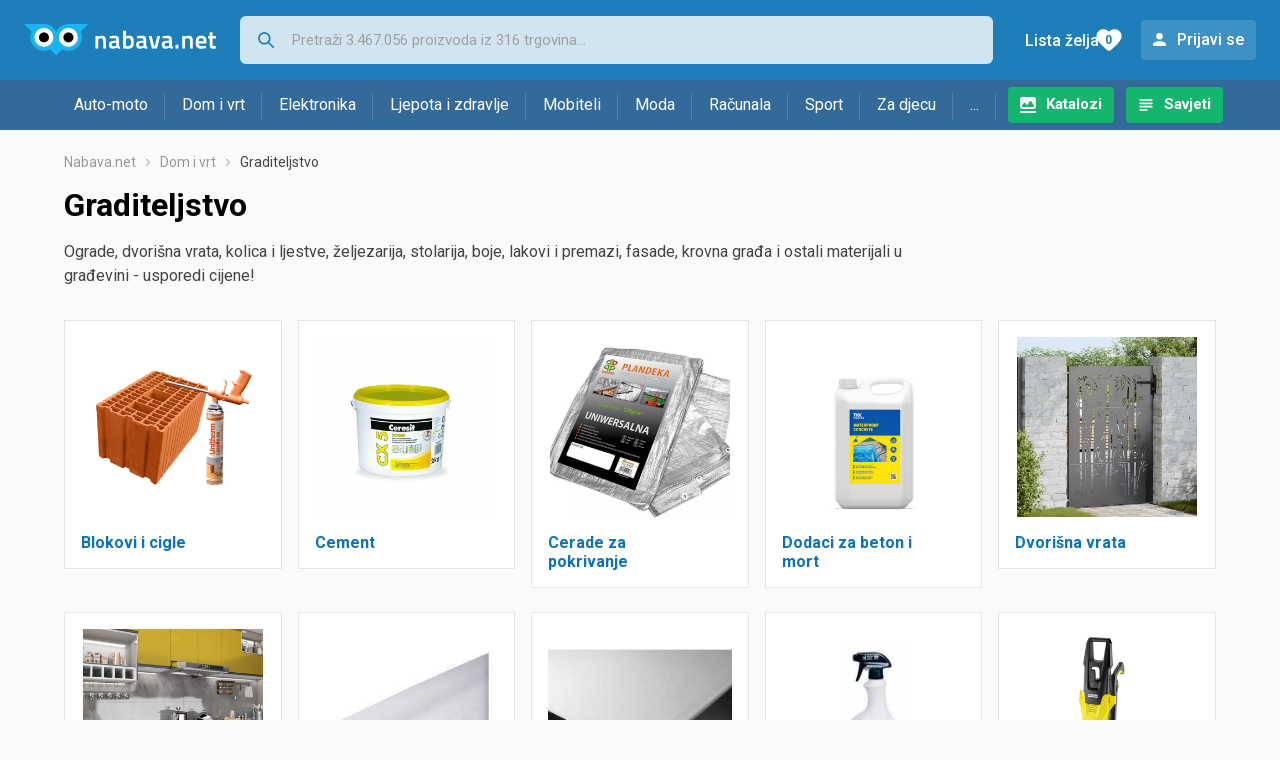

--- FILE ---
content_type: text/html;charset=utf-8
request_url: https://www.nabava.net/graditeljstvo/poc?se=1433485
body_size: 14378
content:
































   
   
   
   
      
   












































   
   
   
   
      
   








<!DOCTYPE html>
<html lang="hr">
<head>
    <meta charset="utf-8">

    
    
     
     
    <title>Graditeljstvo</title>
    <meta http-equiv="X-UA-Compatible" content="IE=edge">
    <meta name="viewport" content="width=device-width, initial-scale=1, maximum-scale=1, shrink-to-fit=no, user-scalable=0">
    <meta name="mobile-web-app-capable" content="yes">
    <meta name="apple-mobile-web-app-capable" content="yes">
    <meta name="apple-mobile-web-app-status-bar-style" content="black-translucent">

    
    <meta name="referrer" content="origin-when-cross-origin">

    <meta name="description" content="&lt;p&gt;Ograde, dvorišna vrata, kolica i ljestve, željezarija, stolarija, boje, lakovi i premazi, fasade, krovna građa i ostali materijali u građevini -">

    
    
    <meta name="apple-itunes-app" content="app-id=1100660049">
    
    

    <meta property="og:title" content="Graditeljstvo">
    
        <meta property="og:description" content="&lt;p&gt;Ograde, dvorišna vrata, kolica i ljestve, željezarija, stolarija, boje, lakovi i premazi, fasade, krovna građa i ostali materijali u građevini -">
        
    
    

    <link rel="canonical" href="https://www.nabava.net/graditeljstvo" />
    
        <meta name="robots" content="NOINDEX" data-log-ga-event data-event-category="Errors & warnings" data-event-action="NOINDEX" data-event-label="REQUESTED_URL: graditeljstvo/poc" data-trigger="non-interaction" />
        
            <meta data-log-ga-event data-event-category="Errors & warnings" data-event-action="NOINDEX + CANONICAL" data-event-label="REQUESTED_URL: graditeljstvo/poc" data-trigger="non-interaction" />
        
    

    <link rel="icon" href="/static/slike/favicon.ico">
    <link rel="apple-touch-icon" href="/static/slike/logo/apple-touch-icon-graybg.png">
    <link rel="search" href="https://www.nabava.net/static/opensearch/nabava.net-opensearch.xml" title="Pretraživanje Nabava.net" type="application/opensearchdescription+xml">
    

    

    
































   
   
   
   
      
   















    
    
    
    
    <link rel="stylesheet" type="text/css" media="screen" href="/bundles/css/gzip_N377395562/vendor.css" />


    
    <script type="text/javascript" src="/bundles/js/gzip_N442858653/vendor.js" ></script>

    
    

    
    <link rel="stylesheet" type="text/css" media="screen" href="/bundles/css/gzip_N1263239885/redesign2020.css" />


    
    <script type="text/javascript" src="/bundles/js/gzip_1034850258/redesign2020.js" ></script>


    <script type="text/javascript">
      site.state.ctx = "";
   	  site.state.currentPage = "categories";
      site.state.idsToCheck = [];
   	  site.state.productId = "";
   	  site.state.requestedUrl = "graditeljstvo/poc";
      site.state.user.hashedEmail = "";
      site.state.user.gaId = "";
      site.state.user.loggedIn = false;
      site.state.noOfItemsInAutocomplete = 6;
   	  site.state.webDomainId = 1;
      site.state.urls = {
              chartjs: "/static/redesign2020/vendor/Chart.min.js",
              ballooncss: "/static/redesign2020/vendor/balloon.css",
              leafletjs: "/static/redesign2020/vendor/leaflet/leaflet.js",
              leafletcss: "/static/redesign2020/vendor/leaflet/leaflet.css",
              quagga: "/static/redesign2020/vendor/quagga-0.12.1.min.js",
      };
   	  site.init();
   	  
   </script>
   
    
   
   



















































   
    
    <link rel="stylesheet" href="https://fonts.googleapis.com/css?family=Roboto:300,400,500,700,900&subset=latin,latin-ext&display=swap" />

	
    
































   
   
   
   
      
   






<script>
dataLayer = [];
function gtag(){dataLayer.push(arguments);}


<!-- GA4 Parametri/varijable -->
dataLayer.push({'kategorija': 'graditeljstvo__25350'});




<!-- GA4 Eventovi -->


dataLayer.push({'event': 'kategorija_viewed'})
dataLayer.push({'event': 'kategorija_i_proizvod_viewed'})




</script>

<!-- XXX Seekandhit tracking code -->

  

  
  <!-- XXX Seekandhit tracking code -->
<script>
$(document).on('submit', '.header__search-form', function(){	
  var inputText = $('.header__search-form-input--search').val();
	
  var trackingData = {
    'searchTerm': inputText,
	'selectedTerm': '',
	'pageType': site.state.currentPage,
	'userId': parseInt(site.state.user.gaId) || null,
	'loggedInStatus': site.state.user.loggedIn.toString(),
	'emailValue': site.state.user.hashedEmail || ''
  };
  
  dataLayer.push({
    'event': 'gtmt.search',
    'trackingData': trackingData
  });
})
</script>
  































   
   
   
   
      
   






<!-- XXX Seekandhit tracking code -->
<script>
function calculateRedirectCost(priceArrays, price) {
    for (let i = 0; i < priceArrays.length; i++) {
        // priceArray format: [fromPrice, toPrice, redirectCost]
    	const priceArray = priceArrays[i];
        const fromPrice = priceArray[0];
        const endPrice = priceArray[1];
        const redirectCost = priceArray[2];

        if (endPrice === null) {
            // Handles the case where endPrice is null (infinity)
            if (price >= fromPrice) {
                return redirectCost;
            }
        } else {
            if ((price >= fromPrice) && (price < endPrice)) {
                return redirectCost;
            }
        }
    }
    
    // If no matching range is found (ideally should never happen)
    return null;
}

$(document).on('click', '.offer__buttons-to-store', function () {
	
	<!-- Navigation bar information -->
	var navigationCategory, productCategory, productSubcategory;
	if($("ol.breadcrumbs li").length < 5){
	  var navigationCategory =  $(".breadcrumbs__item:nth-child(2)").find("a").text();
	  var productCategory = $(".breadcrumbs__item:nth-child(3)").find("a").text();
	  var productSubcategory = $(".breadcrumbs__item:nth-child(4)").find("a").text();

	} else {
	  var navigationCategory =  $(".breadcrumbs__item:nth-child(2)").find("a").text();
	  var productCategory = $(".breadcrumbs__item:nth-last-child(3)").find("a").text();
	  var productSubcategory = $(".breadcrumbs__item:nth-last-child(2)").find("a").text();		
	}
	
	<!-- Offer information -->
	var offerName = $(this).closest('.offer').find('.offer__name h2').text();
	var offerId = $(this).closest('.offer').find('.offer__buttons-wishlist').data("id").toString();
	var offerPrice = $(this).closest('.offer').find('.offer__price:first').text().slice(0,-2);
	offerPrice = parseFloat(offerPrice.replace(/\./g, '').replace(',', '.'));
	
	
	var offerRedirectionPrice = calculateRedirectCost([[0.00, 1.33, 0.01], [1.33, 13.27, 0.03], [13.27, 33.18, 0.04], [33.18, 66.36, 0.05], [66.36, 165.90, 0.07], [165.90, 331.80, 0.08], [331.80, 597.25, 0.09], [597.25, 929.06, 0.11], [929.06, 1327.23, 0.12], [1327.23, null, 0.16]], offerPrice);
	if (($(this).closest('.offer').hasClass("offer--featured")) && (offerRedirectionPrice !== null)) {
		offerRedirectionPrice *= 1.3;
		offerRedirectionPrice = parseFloat(offerRedirectionPrice.toFixed(2));
	}
	
	<!-- Product information -->
	var productName = $(".product-page__title").text();
	var productId = site.state.productId;
	
	
	<!-- Other information -->
	var pageType = site.state.currentPage;
	var currency = 'EUR';
	var userId = parseInt(site.state.user.gaId) || null;
	var loggedInStatus = site.state.user.loggedIn.toString();
	var emailValue = site.state.user.hashedEmail || '';
	
	dataLayer.push({
		'event': 'gtmt.paidClick',
		'trackingData':{
			'navigationCategory': navigationCategory,
			'productCategory': productCategory,
			'productSubcategory': productSubcategory,
			'offerName': offerName,
			'offerId': offerId,
			'offerPrice': offerPrice,
			'offerRedirectionPrice': offerRedirectionPrice,
			'pageType': pageType,
			'currency': currency,
			'userId': userId,
			'productId': productId,
			'productName': productName,
			'loggedInStatus': loggedInStatus,
			'emailValue': emailValue
		}
	});
});

</script>


<!-- Google Tag Manager -->
<script>(function(w,d,s,l,i){w[l]=w[l]||[];w[l].push({'gtm.start':
new Date().getTime(),event:'gtm.js'});var f=d.getElementsByTagName(s)[0],
j=d.createElement(s),dl=l!='dataLayer'?'&l='+l:'';j.async=true;j.src=
'https://www.googletagmanager.com/gtm.js?id='+i+dl;f.parentNode.insertBefore(j,f);
})(window,document,'script','dataLayer','GTM-TMSBNPC');</script>
<!-- End Google Tag Manager -->
        
    <script type="application/ld+json">
    {
      "@context" : "https://schema.org",
      "@type" : "WebSite",
      "name" : "Nabava.net",
      "url" : "https://www.nabava.net"
    }
  </script>
  
</head>


<body  >
    <header class="header ">
        <div class="header__first-row">
            <a class="header__logo header__logo--full" href="/" title="Nabava.net - gdje pametna kupnja započinje"><img src="/static/redesign2020/images/logo-full-1.svg" alt="Nabava.net" width="229" height="40"></a>
            <a class="header__logo header__logo--normal" href="/" title="Nabava.net - gdje pametna kupnja započinje"><img src="/static/redesign2020/images/logo-simple-1.svg" alt="Nabava.net" width="192" height="32"></a>
            <a class="header__logo header__logo--minimal" href="/" title="Nabava.net - gdje pametna kupnja započinje"><img src="/static/redesign2020/images/logo-basic.svg" alt="Nabava.net" width="65" height="32"></a>

            <form class="header__search-form" action="/search.php" method="GET">
                
	                
                <input class="header__search-form-input header__search-form-input--search" id="headerSearch" type="search" name="q" autocomplete="off" tabIndex="1" placeholder="Pretraži 3.467.056 proizvoda iz 316 trgovina..." value="" >
		        
                
                
                
            </form>
            
            <div class="header__first-row-links">
				
	                <a class='header__link header__link-catalog' href="/katalozi">Katalozi</a>
                
                
	                
	                
	                	
	                	<a class='header__link header__link-articles' href="/clanci">Savjeti</a>
	                	
                	
                
                <a class='header__link header__link-wishlist' href="/wishlist">
                	<span class="header__link-wishlist-label">Lista želja</span>
                	<span class="header__link-wishlist-counter wishlist-quantity">0</span>
                </a>

                
                    
                    
                        <div data-modal-url="/login" class='header__link header__link-login' data-show-modal>Prijavi se</div>
                    
                
            </div>
            <div class="header__toggle-buttons">
                <div class="header__toggle-search"></div>
                
                <a href="/wishlist" class="header__link header__link-wishlist hidden--desktop hidden--tablet">
                    <span class="header__link-wishlist-counter wishlist-quantity ">0</span>
                </a>
                <div class="header__toggle-menu"></div>
            </div>
        </div>

        <nav class="nav" data-body-scroll-lock-ignore="true">
            <div class="nav__links">
                
                
            
            
            	  
	                <a class='nav__link nav__link--catalog' href="/katalozi">Katalozi</a>
                
                
                
                   
                   <a class='nav__link nav__link--articles' href="/clanci">Savjeti</a>
                
                 

            </div>

            
            
                
                
                    <a href="/logout" class='nav__account-login'>Prijavi se</a>
                
            

            <ul class="nav__sections">
                
                
                    <li class="nav__section" data-name="2188">
                        
                        <a class="nav__section-name " href="/auto-moto">Auto-moto</a>
                        
                        
                        
                        <div class="nav__section-dropdown nav__section-dropdown--left">
                            <div class="nav__popular-categories">
                                <div class="nav__popular-categories-title">Popularno</div>
                                
                                
                                    <a class="nav__popular-category" href="/ljetne-auto-gume">Ljetne auto gume</a>
                                
                                    <a class="nav__popular-category" href="/zimske-auto-gume">Zimske auto gume</a>
                                
                                    <a class="nav__popular-category" href="/cjelogodisnje-gume">Cjelogodišnje gume</a>
                                
                                    <a class="nav__popular-category" href="/auto-zarulje">Auto žarulje</a>
                                
                                    <a class="nav__popular-category" href="/kamere-za-auto">Kamere za auto</a>
                                
                            </div>
                            
                            <div class="nav__popular-categories">
                                <div class="nav__popular-categories-title">Izdvojeno</div>
                                
                                    <a class="nav__popular-category" href="/punjaci-za-elektricna-vozila">Punjači za električna vozila</a>
                                
                                    <a class="nav__popular-category" href="/autoradio">Autoradio</a>
                                
                                    <a class="nav__popular-category" href="/autopresvlake">Autopresvlake</a>
                                
                                    <a class="nav__popular-category" href="/kamere-za-auto">Kamere za auto</a>
                                
                                    <a class="nav__popular-category" href="/auto-cerade">Auto cerade</a>
                                
                            </div>                            
                            
                            <div class="nav__loading"><div class="nav__loading__loader"></div></div>
                            
                        </div>
                    </li>
                
                
                    <li class="nav__section" data-name="2191">
                        
                        <a class="nav__section-name " href="/dom-i-vrt">Dom i vrt</a>
                        
                        
                        
                        <div class="nav__section-dropdown nav__section-dropdown--left">
                            <div class="nav__popular-categories">
                                <div class="nav__popular-categories-title">Popularno</div>
                                
                                
                                    <a class="nav__popular-category" href="/perilice-rublja">Perilice rublja</a>
                                
                                    <a class="nav__popular-category" href="/klima-uredaji">Klima uređaji</a>
                                
                                    <a class="nav__popular-category" href="/hladnjaci-s-ledenicom">Hladnjaci s ledenicom</a>
                                
                                    <a class="nav__popular-category" href="/aparati-za-kavu">Aparati za kavu</a>
                                
                                    <a class="nav__popular-category" href="/stapni-usisavaci">Štapni usisavači</a>
                                
                            </div>
                            
                            <div class="nav__popular-categories">
                                <div class="nav__popular-categories-title">Izdvojeno</div>
                                
                                    <a class="nav__popular-category" href="/blanjalice">Blanjalice</a>
                                
                                    <a class="nav__popular-category" href="/pile">Pile</a>
                                
                                    <a class="nav__popular-category" href="/aparati-za-tjesteninu">Aparati za tjesteninu</a>
                                
                                    <a class="nav__popular-category" href="/aparati-za-vakumiranje">Aparati za vakumiranje</a>
                                
                                    <a class="nav__popular-category" href="/grijalice-i-radijatori">Grijalice i radijatori</a>
                                
                            </div>                            
                            
                            <div class="nav__loading"><div class="nav__loading__loader"></div></div>
                            
                        </div>
                    </li>
                
                
                    <li class="nav__section" data-name="2194">
                        
                        <a class="nav__section-name " href="/elektronika">Elektronika</a>
                        
                        
                        
                        <div class="nav__section-dropdown nav__section-dropdown--left">
                            <div class="nav__popular-categories">
                                <div class="nav__popular-categories-title">Popularno</div>
                                
                                
                                    <a class="nav__popular-category" href="/mobiteli">Mobiteli</a>
                                
                                    <a class="nav__popular-category" href="/prijenosna-racunala">Prijenosna računala</a>
                                
                                    <a class="nav__popular-category" href="/monitori">Monitori</a>
                                
                                    <a class="nav__popular-category" href="/televizori">Televizori</a>
                                
                                    <a class="nav__popular-category" href="/graficke-kartice">Grafičke kartice</a>
                                
                            </div>
                            
                            <div class="nav__loading"><div class="nav__loading__loader"></div></div>
                            
                        </div>
                    </li>
                
                
                    <li class="nav__section" data-name="2197">
                        
                        <a class="nav__section-name " href="/ljepota-i-zdravlje">Ljepota i zdravlje</a>
                        
                        
                        
                        <div class="nav__section-dropdown nav__section-dropdown--left">
                            <div class="nav__popular-categories">
                                <div class="nav__popular-categories-title">Popularno</div>
                                
                                
                                    <a class="nav__popular-category" href="/tlakomjeri">Tlakomjeri</a>
                                
                                    <a class="nav__popular-category" href="/sisaci-i-trimeri">Šišači i trimeri</a>
                                
                                    <a class="nav__popular-category" href="/susilo-za-kosu">Sušilo za kosu</a>
                                
                                    <a class="nav__popular-category" href="/osobne-vage">Osobne vage</a>
                                
                                    <a class="nav__popular-category" href="/muski-parfemi">Muški parfemi</a>
                                
                            </div>
                            
                            <div class="nav__popular-categories">
                                <div class="nav__popular-categories-title">Izdvojeno</div>
                                
                                    <a class="nav__popular-category" href="/osobne-vage">Osobne vage</a>
                                
                                    <a class="nav__popular-category" href="/aspiratori-za-nos">Aspiratori za nos</a>
                                
                                    <a class="nav__popular-category" href="/ipl-uredaji">IPL uređaji</a>
                                
                                    <a class="nav__popular-category" href="/tlakomjeri">Tlakomjeri</a>
                                
                                    <a class="nav__popular-category" href="/tusevi-za-zube">Tuševi za zube</a>
                                
                            </div>                            
                            
                            <div class="nav__loading"><div class="nav__loading__loader"></div></div>
                            
                        </div>
                    </li>
                
                
                    <li class="nav__section" data-name="2200">
                        
                        <a class="nav__section-name nav__section-name--no-dropdown" href="/mobiteli">Mobiteli</a>
                        
                        
                        
                        <div class="nav__section-dropdown nav__section-dropdown--center">
                            <div class="nav__popular-categories">
                                <div class="nav__popular-categories-title">Popularno</div>
                                
                                
                                    <a class="nav__popular-category" href="/mobiteli">Mobiteli</a>
                                
                            </div>
                            
                            <div class="nav__loading"><div class="nav__loading__loader"></div></div>
                            
                        </div>
                    </li>
                
                
                    <li class="nav__section" data-name="2203">
                        
                        <a class="nav__section-name " href="/moda">Moda</a>
                        
                        
                        
                        <div class="nav__section-dropdown nav__section-dropdown--center">
                            <div class="nav__popular-categories">
                                <div class="nav__popular-categories-title">Popularno</div>
                                
                                
                                    <a class="nav__popular-category" href="/satovi">Satovi</a>
                                
                                    <a class="nav__popular-category" href="/novcanici">Novčanici</a>
                                
                                    <a class="nav__popular-category" href="/zenske-jakne">Ženske jakne</a>
                                
                                    <a class="nav__popular-category" href="/haljine">Haljine</a>
                                
                                    <a class="nav__popular-category" href="/muske-jakne-i-kaputi">Muške jakne i kaputi</a>
                                
                            </div>
                            
                            <div class="nav__popular-categories">
                                <div class="nav__popular-categories-title">Izdvojeno</div>
                                
                                    <a class="nav__popular-category" href="/novcanici">Novčanici</a>
                                
                                    <a class="nav__popular-category" href="/putni-jastuci">Putni jastuci</a>
                                
                                    <a class="nav__popular-category" href="/neseseri">Neseseri</a>
                                
                                    <a class="nav__popular-category" href="/kisobrani">Kišobrani</a>
                                
                                    <a class="nav__popular-category" href="/uklanjaci-mucica">Uklanjači mucica</a>
                                
                            </div>                            
                            
                            <div class="nav__loading"><div class="nav__loading__loader"></div></div>
                            
                        </div>
                    </li>
                
                
                    <li class="nav__section" data-name="2206">
                        
                        <a class="nav__section-name " href="/racunala">Računala</a>
                        
                        
                        
                        <div class="nav__section-dropdown nav__section-dropdown--center">
                            <div class="nav__popular-categories">
                                <div class="nav__popular-categories-title">Popularno</div>
                                
                                
                                    <a class="nav__popular-category" href="/prijenosna-racunala">Prijenosna računala</a>
                                
                                    <a class="nav__popular-category" href="/monitori">Monitori</a>
                                
                                    <a class="nav__popular-category" href="/graficke-kartice">Grafičke kartice</a>
                                
                                    <a class="nav__popular-category" href="/radna-memorija-ram">Radna memorija (RAM)</a>
                                
                                    <a class="nav__popular-category" href="/ssd-disk">SSD disk</a>
                                
                            </div>
                            
                            <div class="nav__popular-categories">
                                <div class="nav__popular-categories-title">Izdvojeno</div>
                                
                                    <a class="nav__popular-category" href="/access-point">Access point</a>
                                
                                    <a class="nav__popular-category" href="/e-book-reader">E-Book reader</a>
                                
                                    <a class="nav__popular-category" href="/gaming-volani">Gaming volani</a>
                                
                                    <a class="nav__popular-category" href="/olovke-za-tablete">Olovke za tablete</a>
                                
                                    <a class="nav__popular-category" href="/graficki-tableti">Grafički tableti</a>
                                
                            </div>                            
                            
                            <div class="nav__loading"><div class="nav__loading__loader"></div></div>
                            
                        </div>
                    </li>
                
                
                    <li class="nav__section" data-name="2209">
                        
                        <a class="nav__section-name " href="/sport">Sport</a>
                        
                        
                        
                        <div class="nav__section-dropdown nav__section-dropdown--right">
                            <div class="nav__popular-categories">
                                <div class="nav__popular-categories-title">Popularno</div>
                                
                                
                                    <a class="nav__popular-category" href="/trake-za-trcanje">Trake za trčanje</a>
                                
                                    <a class="nav__popular-category" href="/elektricni-romobili">Električni romobili</a>
                                
                                    <a class="nav__popular-category" href="/elektricni-bicikli">Električni bicikli</a>
                                
                                    <a class="nav__popular-category" href="/fitness-narukvice-i-satovi">Fitness narukvice i satovi</a>
                                
                                    <a class="nav__popular-category" href="/bicikli">Bicikli</a>
                                
                            </div>
                            
                            <div class="nav__popular-categories">
                                <div class="nav__popular-categories-title">Izdvojeno</div>
                                
                                    <a class="nav__popular-category" href="/hoverboard">Hoverboard</a>
                                
                                    <a class="nav__popular-category" href="/steperi">Steperi</a>
                                
                                    <a class="nav__popular-category" href="/sobni-bicikli">Sobni bicikli</a>
                                
                                    <a class="nav__popular-category" href="/utezi-i-sipke">Utezi i šipke</a>
                                
                                    <a class="nav__popular-category" href="/orbitrek">Orbitrek</a>
                                
                                    <a class="nav__popular-category" href="/proteini">Proteini</a>
                                
                            </div>                            
                            
                            <div class="nav__loading"><div class="nav__loading__loader"></div></div>
                            
                        </div>
                    </li>
                
                
                    <li class="nav__section" data-name="2212">
                        
                        <a class="nav__section-name " href="/za-djecu">Za djecu</a>
                        
                        
                        
                        <div class="nav__section-dropdown nav__section-dropdown--right">
                            <div class="nav__popular-categories">
                                <div class="nav__popular-categories-title">Popularno</div>
                                
                                
                                    <a class="nav__popular-category" href="/drustvene-igre">Društvene igre</a>
                                
                                    <a class="nav__popular-category" href="/lego-kocke">Lego kocke</a>
                                
                                    <a class="nav__popular-category" href="/djecji-satovi">Dječji satovi</a>
                                
                                    <a class="nav__popular-category" href="/igracke-za-bebe">Igračke za bebe</a>
                                
                                    <a class="nav__popular-category" href="/autosjedalice">Autosjedalice</a>
                                
                            </div>
                            
                            <div class="nav__popular-categories">
                                <div class="nav__popular-categories-title">Izdvojeno</div>
                                
                                    <a class="nav__popular-category" href="/auti-za-djecu">Auti za djecu</a>
                                
                                    <a class="nav__popular-category" href="/djecja-zastita">Dječja zaštita</a>
                                
                                    <a class="nav__popular-category" href="/putni-krevetici">Putni krevetići</a>
                                
                                    <a class="nav__popular-category" href="/baby-monitori">Baby Monitori</a>
                                
                                    <a class="nav__popular-category" href="/njihaljke-za-bebe">Njihaljke za bebe</a>
                                
                            </div>                            
                            
                            <div class="nav__loading"><div class="nav__loading__loader"></div></div>
                            
                        </div>
                    </li>
                
                
                    <li class="nav__section" data-name="2215">
                        
                        <a class="nav__section-name " href="/ostalo">...</a>
                        
                        
                        
                        <div class="nav__section-dropdown nav__section-dropdown--right">
                            <div class="nav__popular-categories">
                                <div class="nav__popular-categories-title">Popularno</div>
                                
                                
                                    <a class="nav__popular-category" href="/nekategorizirano">Nekategorizirano</a>
                                
                                    <a class="nav__popular-category" href="/baterije">Baterije</a>
                                
                                    <a class="nav__popular-category" href="/kalkulatori">Kalkulatori</a>
                                
                                    <a class="nav__popular-category" href="/kave">Kave</a>
                                
                                    <a class="nav__popular-category" href="/papiri">Papiri</a>
                                
                            </div>
                            
                            <div class="nav__loading"><div class="nav__loading__loader"></div></div>
                            
                        </div>
                    </li>
                
            </ul>
        </nav>

    </header>

    <div class="content-overlay "></div>

    <main class="content  ">

        
        
       	
























        

        
         







	
 		
		
 	
 	
	
	









    
    
    	
    		
    		
	    	
		    	
	    	
    	
	





    



<nav>
    <ol class="breadcrumbs breadcrumbs--show-only-chosen breadcrumbs--show-first-parent breadcrumbs--show-last-parent">
        
            <li class="breadcrumbs__item">
                <a class="breadcrumbs__link" href="/" title="Nabava.net">Nabava.net</a>
                
                
            </li>
        
        
            
            	
                
                    
                    
                    
                    <li class="breadcrumbs__item">
                        
                            
                            
                            	     <a class="breadcrumbs__link" href="/dom-i-vrt">Dom i vrt</a>
                            
                        
                    </li>
                
                    
                    
                    
                    <li class="breadcrumbs__item">
                        
                            
                              	<a class="breadcrumbs__last-item" href="/graditeljstvo">Graditeljstvo</a>
                            
                            
                        
                    </li>
                
            
            
        

        
        
        
        
    </ol>
</nav>

<script type="application/ld+json">
{
  "@context": "https://schema.org",
  "@type": "BreadcrumbList",
  "itemListElement": [{
	"@type": "ListItem", "position": 1, "name": "Nabava.net", "item": "https://www.nabava.net"} ,{ "@type": "ListItem", "position": 2, "name": "Dom i vrt", "item": "https://www.nabava.net/dom-i-vrt"} ,{ "@type": "ListItem", "position": 3, "name": "Graditeljstvo", "item": "https://www.nabava.net/graditeljstvo"}
 ] }
</script>

<div>
  
    
    
      <h1 class="category-title">  Graditeljstvo</h1>
    
  
  <div class="page-description page-description--with-show-more">
   <p>Ograde, dvorišna vrata, kolica i ljestve, željezarija, stolarija, boje, lakovi i premazi, fasade, krovna građa i ostali materijali u građevini - usporedi cijene!</p>
  </div>
   
    
		<div class="product-list--grid-style product-list--grid-style-hscrollable">
			
				
	    			
	    				
































   
   
   
   
      
   










        
    
    	
    





<a href="/blokovi-i-cigle" alt="Blokovi i cigle">
	<div class="product">
	
	
	
		
			
		
	
	    <img class="product__image" src="/slike/products/65/59/78065965/nekategorizirano-opeka-cigla-unitherm-25-z-profi-250x375x249_443ed457.jpeg">
	    <div class="product__data">
	        <div class="product__name-and-price product__name-and-price-for-category">
	            <h3 class="category-name"> Blokovi i cigle </h3>
	            <div class="category-arrow"></div>
	        </div>
	        
	    </div>
	</div>
</a>
	    			
	    			
	  	  		
				
			
				
	    			
	    				
































   
   
   
   
      
   










        
    
    	
    





<a href="/cement" alt="Cement">
	<div class="product">
	
	
	
		
			
		
	
	    <img class="product__image" src="/slike/products/84/85/48728584/cement-mort-za-zidanje-ceresit-cx-5-express-reparaturni-mort-2kg_73c35db1.jpeg">
	    <div class="product__data">
	        <div class="product__name-and-price product__name-and-price-for-category">
	            <h3 class="category-name"> Cement </h3>
	            <div class="category-arrow"></div>
	        </div>
	        
	    </div>
	</div>
</a>
	    			
	    			
	  	  		
				
			
				
	    			
	    				
































   
   
   
   
      
   










        
    
    	
    





<a href="/cerade-za-pokrivanje" alt="Cerade za pokrivanje">
	<div class="product">
	
	
	
		
			
		
	
	    <img class="product__image" src="/slike/products/99/04/80750499/cerade-za-pokrivanje-cerada-ojacana-srebrna-2x3-m-120g_2dff6298.jpeg">
	    <div class="product__data">
	        <div class="product__name-and-price product__name-and-price-for-category">
	            <h3 class="category-name"> Cerade za pokrivanje </h3>
	            <div class="category-arrow"></div>
	        </div>
	        
	    </div>
	</div>
</a>
	    			
	    			
	  	  		
				
			
				
	    			
	    				
































   
   
   
   
      
   










        
    
    	
    





<a href="/dodaci-za-beton-i-mort" alt="Dodaci za beton i mort">
	<div class="product">
	
	
	
		
			
		
	
	    <img class="product__image" src="/slike/products/98/17/74821798/dodaci-za-beton-i-mort-tkk-cementol-za-vodonepropusnost-betona-5-kg_c7e24a21.jpeg">
	    <div class="product__data">
	        <div class="product__name-and-price product__name-and-price-for-category">
	            <h3 class="category-name"> Dodaci za beton i mort </h3>
	            <div class="category-arrow"></div>
	        </div>
	        
	    </div>
	</div>
</a>
	    			
	    			
	  	  		
				
			
				
	    			
	    				
































   
   
   
   
      
   










        
    
    	
    





<a href="/dvorisna-vrata" alt="Dvorišna vrata">
	<div class="product">
	
	
	
		
			
		
	
	    <img class="product__image" src="/slike/products/59/84/80898459/dvorisna-vrata-dvorisna-vrata-vrtna-vrata-crna-85-x-150-cm-celik-s-praskastim-prema_96e91c0a.jpeg">
	    <div class="product__data">
	        <div class="product__name-and-price product__name-and-price-for-category">
	            <h3 class="category-name"> Dvorišna vrata </h3>
	            <div class="category-arrow"></div>
	        </div>
	        
	    </div>
	</div>
</a>
	    			
	    			
	  	  		
				
			
				
	    			
	    				
































   
   
   
   
      
   










        
    
    	
    





<a href="/folija-za-prozore" alt="Folija za prozore">
	<div class="product">
	
	
	
		
			
		
	
	    <img class="product__image" src="/slike/products/23/26/63692623/folija-za-prozore-samoljepljiva-folija-za-namjestaj-sjajna-zlatna-500-x-90-cm-pvc_acd5766e.jpeg">
	    <div class="product__data">
	        <div class="product__name-and-price product__name-and-price-for-category">
	            <h3 class="category-name"> Folija za prozore </h3>
	            <div class="category-arrow"></div>
	        </div>
	        
	    </div>
	</div>
</a>
	    			
	    			
	  	  		
				
			
				
	    			
	    				
































   
   
   
   
      
   










        
    
    	
    





<a href="/geotekstil" alt="Geotekstil">
	<div class="product">
	
	
	
		
			
		
	
	    <img class="product__image" src="/slike/products/67/90/78069067/geotekstil-tecnodren-pes-r-300g-2-x-50m-100m2-rola-38rola-pal_b1b85510.jpeg">
	    <div class="product__data">
	        <div class="product__name-and-price product__name-and-price-for-category">
	            <h3 class="category-name"> Geotekstil </h3>
	            <div class="category-arrow"></div>
	        </div>
	        
	    </div>
	</div>
</a>
	    			
	    			
	  	  		
				
			
				
	    			
	    				
































   
   
   
   
      
   










        
    
    	
    





<a href="/gips-kartonske-ploce" alt="Gips kartonske ploče">
	<div class="product">
	
	
	
		
			
		
	
	    <img class="product__image" src="/slike/products/83/92/78069283/gips-kartonske-ploce-gips-ploca-knauf-gkb-125x1250x2000-hrak-a13-140m2-paleta-2_6dcf57b8.jpeg">
	    <div class="product__data">
	        <div class="product__name-and-price product__name-and-price-for-category">
	            <h3 class="category-name"> Gips kartonske ploče </h3>
	            <div class="category-arrow"></div>
	        </div>
	        
	    </div>
	</div>
</a>
	    			
	    			
	  	  		
				
			
				
	    			
	    				
































   
   
   
   
      
   










        
    
    	
    





<a href="/hidroizolacije" alt="Hidroizolacije">
	<div class="product">
	
	
	
		
			
		
	
	    <img class="product__image" src="/slike/products/05/82/44838205/sredstvo-za-impregnaciju-pufas-protiv-plijesni-750ml_79e84dea.jpeg">
	    <div class="product__data">
	        <div class="product__name-and-price product__name-and-price-for-category">
	            <h3 class="category-name"> Hidroizolacije </h3>
	            <div class="category-arrow"></div>
	        </div>
	        
	    </div>
	</div>
</a>
	    			
	    			
	  	  		
				
			
				
	    			
	    				
































   
   
   
   
      
   










        
    
    	
    





<a href="/kolica-i-ljestve" alt="Kolica i ljestve">
	<div class="product">
	
	
	
		
			
		
	
	    <img class="product__image" src="/slike/products/26/14/27781426/karcher-1601-8880-k-3-visokotlacni-perac_a34d9c53.png">
	    <div class="product__data">
	        <div class="product__name-and-price product__name-and-price-for-category">
	            <h3 class="category-name"> Kolica i ljestve </h3>
	            <div class="category-arrow"></div>
	        </div>
	        
	    </div>
	</div>
</a>
	    			
	    			
	  	  		
				
			
				
	    			
	    				
































   
   
   
   
      
   










        
    
    	
    





<a href="/krovna-grada" alt="Krovna građa">
	<div class="product">
	
	
	
		
			
		
	
	    <img class="product__image" src="/slike/products/75/62/80796275/nekategorizirano-obujmica-odvodne-cijevi-64-452-celik-100-mm-bryza-smeda-ral-8017_f774904f.jpeg">
	    <div class="product__data">
	        <div class="product__name-and-price product__name-and-price-for-category">
	            <h3 class="category-name"> Krovna građa </h3>
	            <div class="category-arrow"></div>
	        </div>
	        
	    </div>
	</div>
</a>
	    			
	    			
	  	  		
				
			
				
	    			
	    				
































   
   
   
   
      
   










        
    
    	
    





<a href="/ljepila" alt="Ljepila">
	<div class="product">
	
	
	
		
			
		
	
	    <img class="product__image" src="/slike/products/90/19/60361990/nekategorizirano-mg-b7000-univerzalno-ljepilo-25ml-b7000-25_4b1cdca2.jpeg">
	    <div class="product__data">
	        <div class="product__name-and-price product__name-and-price-for-category">
	            <h3 class="category-name"> Ljepila </h3>
	            <div class="category-arrow"></div>
	        </div>
	        
	    </div>
	</div>
</a>
	    			
	    			
	  	  		
				
			
				
	    			
	    				
































   
   
   
   
      
   










        
    
    	
    





<a href="/ljepila-za-plocice" alt="Ljepila za pločice">
	<div class="product">
	
	
	
		
			
		
	
	    <img class="product__image" src="/slike/products/53/92/48729253/ljepila-za-plocice-ljepilo-za-plocice-samopev-flex-25kg_187b0552.jpeg">
	    <div class="product__data">
	        <div class="product__name-and-price product__name-and-price-for-category">
	            <h3 class="category-name"> Ljepila za pločice </h3>
	            <div class="category-arrow"></div>
	        </div>
	        
	    </div>
	</div>
</a>
	    			
	    			
	  	  		
				
			
				
	    			
	    				
































   
   
   
   
      
   










        
    
    	
    





<a href="/mase-za-brtvljenje" alt="Mase za brtvljenje">
	<div class="product">
	
	
	
		
			
		
	
	    <img class="product__image" src="/slike/products/99/65/81936599/mase-za-brtvljenje-texo-ms-polimer-ljepilo-i-brtvilo-ms910-290ml-kutija-12-kom-tr_8dbb97ba.png">
	    <div class="product__data">
	        <div class="product__name-and-price product__name-and-price-for-category">
	            <h3 class="category-name"> Mase za brtvljenje </h3>
	            <div class="category-arrow"></div>
	        </div>
	        
	    </div>
	</div>
</a>
	    			
	    			
	  	  		
				
			
				
	    			
	    				
































   
   
   
   
      
   










        
    
    	
    





<a href="/mase-za-fugiranje" alt="Mase za fugiranje">
	<div class="product">
	
	
	
		
			
		
	
	    <img class="product__image" src="/slike/products/17/46/79354617/mase-za-fugiranje-mapei-ultracolor-plus-110-manhattan-2kg_ca6b039f.jpeg">
	    <div class="product__data">
	        <div class="product__name-and-price product__name-and-price-for-category">
	            <h3 class="category-name"> Mase za fugiranje </h3>
	            <div class="category-arrow"></div>
	        </div>
	        
	    </div>
	</div>
</a>
	    			
	    			
	  	  		
				
			
				
	    			
	    				
































   
   
   
   
      
   










        
    
    	
    





<a href="/mase-za-izradu-kalupa" alt="Mase za izradu kalupa">
	<div class="product">
	
	
	
		
			
		
	
	    <img class="product__image" src="/slike/products/61/11/78071161/mase-za-izradu-kalupa-so-mold-max-30-quarts_efc94a1b.jpeg">
	    <div class="product__data">
	        <div class="product__name-and-price product__name-and-price-for-category">
	            <h3 class="category-name"> Mase za izradu kalupa </h3>
	            <div class="category-arrow"></div>
	        </div>
	        
	    </div>
	</div>
</a>
	    			
	    			
	  	  		
				
			
				
	    			
	    				
































   
   
   
   
      
   










        
    
    	
    





<a href="/mase-za-izravnanje" alt="Mase za izravnanje">
	<div class="product">
	
	
	
		
			
		
	
	    <img class="product__image" src="/slike/products/72/85/78068572/nekategorizirano-knauf-fill-and-finish-20-kg_d8fa5d43.jpeg">
	    <div class="product__data">
	        <div class="product__name-and-price product__name-and-price-for-category">
	            <h3 class="category-name"> Mase za izravnanje </h3>
	            <div class="category-arrow"></div>
	        </div>
	        
	    </div>
	</div>
</a>
	    			
	    			
	  	  		
				
			
				
	    			
	    				
































   
   
   
   
      
   










        
    
    	
    





<a href="/osb-ploce" alt="OSB ploče">
	<div class="product">
	
	
	
		
			
		
	
	    <img class="product__image" src="/slike/products/10/65/45406510/osb-ploce-swiss-krono-18x2500x675-mm_cec23654.png">
	    <div class="product__data">
	        <div class="product__name-and-price product__name-and-price-for-category">
	            <h3 class="category-name"> OSB ploče </h3>
	            <div class="category-arrow"></div>
	        </div>
	        
	    </div>
	</div>
</a>
	    			
	    			
	  	  		
				
			
				
	    			
	    				
































   
   
   
   
      
   










        
    
    	
    





<a href="/ograde" alt="Ograde">
	<div class="product">
	
	
	
		
			
		
	
	    <img class="product__image" src="/slike/products/09/76/19837609/gabionska-povisena-gredica-od-pocincanog-celika-400x100x20-cm_ead49426.jpeg">
	    <div class="product__data">
	        <div class="product__name-and-price product__name-and-price-for-category">
	            <h3 class="category-name"> Ograde </h3>
	            <div class="category-arrow"></div>
	        </div>
	        
	    </div>
	</div>
</a>
	    			
	    			
	  	  		
				
			
				
	    			
	    				
































   
   
   
   
      
   










        
    
    	
    





<a href="/profili-i-montazni-elementi" alt="Profili i montažni elementi">
	<div class="product">
	
	
	
		
			
		
	
	    <img class="product__image" src="/slike/products/19/08/48070819/dilatacijski-profili-arbiton-pro-t-duljine-93cm-186cm_87f8dda1.jpeg">
	    <div class="product__data">
	        <div class="product__name-and-price product__name-and-price-for-category">
	            <h3 class="category-name"> Profili i montažni elementi </h3>
	            <div class="category-arrow"></div>
	        </div>
	        
	    </div>
	</div>
</a>
	    			
	    			
	  	  		
				
			
				
	    			
	    				
































   
   
   
   
      
   










        
    
    	
    





<a href="/pu-pjene" alt="Pu pjene">
	<div class="product">
	
	
	
		
			
		
	
	    <img class="product__image" src="/slike/products/90/97/78069790/pu-pjene-pap-expert-pu-pjena-za-lijepljenje-izolacije-pistoljska-750ml_77397284.jpeg">
	    <div class="product__data">
	        <div class="product__name-and-price product__name-and-price-for-category">
	            <h3 class="category-name"> Pu pjene </h3>
	            <div class="category-arrow"></div>
	        </div>
	        
	    </div>
	</div>
</a>
	    			
	    			
	  	  		
				
			
				
	    			
	    				
































   
   
   
   
      
   










        
    
    	
    





<a href="/spremista-za-kante-za-smece" alt="Spremišta za kante za smeće">
	<div class="product">
	
	
	
		
			
		
	
	    <img class="product__image" src="/slike/products/07/71/80537107/spremista-za-kante-za-smece-vidaxl-skladistenje-kanti-za-4-kante-crna-272-x-77_875f3860.jpeg">
	    <div class="product__data">
	        <div class="product__name-and-price product__name-and-price-for-category">
	            <h3 class="category-name"> Spremišta za kante za smeće </h3>
	            <div class="category-arrow"></div>
	        </div>
	        
	    </div>
	</div>
</a>
	    			
	    			
	  	  		
				
			
				
	    			
	    				
































   
   
   
   
      
   










        
    
    	
    





<a href="/vanjske-i-vrtne-slavine" alt="Vanjske i vrtne slavine">
	<div class="product">
	
	
	
		
			
		
	
	    <img class="product__image" src="/slike/products/53/42/12474253/bastenska-slavina-kuglasta-1-21-2_44d71ece.jpeg">
	    <div class="product__data">
	        <div class="product__name-and-price product__name-and-price-for-category">
	            <h3 class="category-name"> Vanjske i vrtne slavine </h3>
	            <div class="category-arrow"></div>
	        </div>
	        
	    </div>
	</div>
</a>
	    			
	    			
	  	  		
				
			
				
	    			
	    				
































   
   
   
   
      
   










        
    
    	
    





<a href="/vezice-i-obujmice" alt="Vezice i obujmice">
	<div class="product">
	
	
	
		
			
		
	
	    <img class="product__image" src="/slike/products/38/01/59890138/nekategorizirano-s-box-drzac-kablova-sbox-ch-44_416d33d7.jpeg">
	    <div class="product__data">
	        <div class="product__name-and-price product__name-and-price-for-category">
	            <h3 class="category-name"> Vezice i obujmice </h3>
	            <div class="category-arrow"></div>
	        </div>
	        
	    </div>
	</div>
</a>
	    			
	    			
	  	  		
				
			
				
	    			
	    				
































   
   
   
   
      
   










        
    
    	
    





<a href="/vibratori-za-beton" alt="Vibratori za beton">
	<div class="product">
	
	
	
		
			
		
	
	    <img class="product__image" src="/slike/products/53/25/56382553/vibratori-za-beton-3m-vibro-igla-vibrator-za-beton-1200w_4e47bbb7.jpeg">
	    <div class="product__data">
	        <div class="product__name-and-price product__name-and-price-for-category">
	            <h3 class="category-name"> Vibratori za beton </h3>
	            <div class="category-arrow"></div>
	        </div>
	        
	    </div>
	</div>
</a>
	    			
	    			
	  	  		
				
			
				
	    			
	    				
































   
   
   
   
      
   










        
    
    	
    





<a href="/vibro-ploce" alt="Vibro ploče">
	<div class="product">
	
	
	
		
			
		
	
	    <img class="product__image" src="/slike/products/01/28/44062801/vibro-ploca-scheppach-hp1400s_aa418479.jpeg">
	    <div class="product__data">
	        <div class="product__name-and-price product__name-and-price-for-category">
	            <h3 class="category-name"> Vibro ploče </h3>
	            <div class="category-arrow"></div>
	        </div>
	        
	    </div>
	</div>
</a>
	    			
	    			
	  	  		
				
			
				
	    			
	    				
































   
   
   
   
      
   










        
    
    	
    





<a href="/viljuskari" alt="Viljuškari">
	<div class="product">
	
	
	
		
			
		
	
	    <img class="product__image" src="/slike/products/77/43/21764377/villager-db2500-rucni-paletar-550-x-1150-mm-065528_ed29a30d.jpeg">
	    <div class="product__data">
	        <div class="product__name-and-price product__name-and-price-for-category">
	            <h3 class="category-name"> Viljuškari </h3>
	            <div class="category-arrow"></div>
	        </div>
	        
	    </div>
	</div>
</a>
	    			
	    			
	  	  		
				
			
				
	    			
	    				
































   
   
   
   
      
   










        
    
    	
    





<a href="/vodovod" alt="Vodovod">
	<div class="product">
	
	
	
		
			
		
	
	    <img class="product__image" src="/slike/products/62/21/50182162/vodovod-ventil-herz-unitas-13003-sigurnosni-10-bara-za-bojler-1-2_f5b43f1.jpeg">
	    <div class="product__data">
	        <div class="product__name-and-price product__name-and-price-for-category">
	            <h3 class="category-name"> Vodovod </h3>
	            <div class="category-arrow"></div>
	        </div>
	        
	    </div>
	</div>
</a>
	    			
	    			
	  	  		
				
			
				
	    			
	    				
































   
   
   
   
      
   










        
    
    	
    





<a href="/zidarske-olovke" alt="Zidarske olovke">
	<div class="product">
	
	
	
		
			
		
	
	    <img class="product__image" src="/slike/products/35/68/79556835/nekategorizirano-mehanicka-olovka-sa-stilusima_fd9ff5da.jpeg">
	    <div class="product__data">
	        <div class="product__name-and-price product__name-and-price-for-category">
	            <h3 class="category-name"> Zidarske olovke </h3>
	            <div class="category-arrow"></div>
	        </div>
	        
	    </div>
	</div>
</a>
	    			
	    			
	  	  		
				
			
				
	    			
	    				
































   
   
   
   
      
   










        
    
    	
    





<a href="/zvucna-izolacija" alt="Zvučna izolacija">
	<div class="product">
	
	
	
		
			
		
	
	    <img class="product__image" src="/slike/products/49/90/78069049/zvucna-izolacija-termosilent-52-10mm-13x50m-65m2-rola_6482702d.jpeg">
	    <div class="product__data">
	        <div class="product__name-and-price product__name-and-price-for-category">
	            <h3 class="category-name"> Zvučna izolacija </h3>
	            <div class="category-arrow"></div>
	        </div>
	        
	    </div>
	</div>
</a>
	    			
	    			
	  	  		
				
			
				
	    			
	    				
































   
   
   
   
      
   










        
    
    	
    





<a href="/spage" alt="Špage">
	<div class="product">
	
	
	
		
			
		
	
	    <img class="product__image" src="/slike/products/62/49/40154962/pleteni-brodski-konop-bijeli-10-mm-x-25-m-poliesterski_581b43f8.jpeg">
	    <div class="product__data">
	        <div class="product__name-and-price product__name-and-price-for-category">
	            <h3 class="category-name"> Špage </h3>
	            <div class="category-arrow"></div>
	        </div>
	        
	    </div>
	</div>
</a>
	    			
	    			
	  	  		
				
			
				
	    			
	    				
































   
   
   
   
      
   










        
    
    	
    





<a href="/supe" alt="Šupe">
	<div class="product">
	
	
	
		
			
		
	
	    <img class="product__image" src="/slike/products/80/10/41921080/keter-manor-spremiste-4x3-bez-smeda_212fb795.jpeg">
	    <div class="product__data">
	        <div class="product__name-and-price product__name-and-price-for-category">
	            <h3 class="category-name"> Šupe </h3>
	            <div class="category-arrow"></div>
	        </div>
	        
	    </div>
	</div>
</a>
	    			
	    			
	  	  		
				
			
		</div>
	
  
  
  	  
    	
    		<h2 class="category-category"><a href="/alati-za-obradu-cijevi-i-vodoinstalatere">Alati za obradu cijevi i vodoinstalatere </a></h2>
    	
    	
  	  
	  
	  <div class="product-list--grid-style product-list--grid-style-hscrollable">
	  	
	  		
    			
	  				
































   
   
   
   
      
   










        
    
    	
    





<a href="/dodatni-alat-za-vodoinstalatere" alt="Dodatni alat za vodoinstalatere">
	<div class="product">
	
	
	
		
			
		
	
	    <img class="product__image" src="/slike/products/14/06/40670614/klijesta-vodoinstalaterska-2-530mm-541493_e72e83b5.jpeg">
	    <div class="product__data">
	        <div class="product__name-and-price product__name-and-price-for-category">
	            <h3 class="category-name"> Dodatni alat za vodoinstalatere </h3>
	            <div class="category-arrow"></div>
	        </div>
	        
	    </div>
	</div>
</a>
	  			
    			
  	  		
	  	
	  		
    			
	  				
































   
   
   
   
      
   










        
    
    	
    





<a href="/rezaci-cijevi" alt="Rezači cijevi">
	<div class="product">
	
	
	
		
			
		
	
	    <img class="product__image" src="/slike/products/99/75/61547599/nekategorizirano-knipex-rezac-cijevi-90-25-40_fa7c07eb.jpeg">
	    <div class="product__data">
	        <div class="product__name-and-price product__name-and-price-for-category">
	            <h3 class="category-name"> Rezači cijevi </h3>
	            <div class="category-arrow"></div>
	        </div>
	        
	    </div>
	</div>
</a>
	  			
    			
  	  		
	  	
	  		
    			
	  				
































   
   
   
   
      
   










        
    
    	
    





<a href="/savijaci-cijevi" alt="Savijači cijevi">
	<div class="product">
	
	
	
		
			
		
	
	    <img class="product__image" src="/slike/products/29/76/44837629/plinski-plamenik-plinsko-lemilo-na-kartusu_18d18653.jpeg">
	    <div class="product__data">
	        <div class="product__name-and-price product__name-and-price-for-category">
	            <h3 class="category-name"> Savijači cijevi </h3>
	            <div class="category-arrow"></div>
	        </div>
	        
	    </div>
	</div>
</a>
	  			
    			
  	  		
	  	
	  </div>
  
  	  
    	
    		<h2 class="category-category"><a href="/boje-lakovi-i-premazi">Boje, lakovi i premazi </a></h2>
    	
    	
  	  
	  
	  <div class="product-list--grid-style product-list--grid-style-hscrollable">
	  	
	  		
    			
	  				
































   
   
   
   
      
   










        
    
    	
    





<a href="/boje" alt="Boje">
	<div class="product">
	
	
	
		
			
		
	
	    <img class="product__image" src="/slike/products/33/43/61684333/nekategorizirano-v33-renovation-perfection-boja-za-kuhinju-taupe-2l_dd1470cb.jpeg">
	    <div class="product__data">
	        <div class="product__name-and-price product__name-and-price-for-category">
	            <h3 class="category-name"> Boje </h3>
	            <div class="category-arrow"></div>
	        </div>
	        
	    </div>
	</div>
</a>
	  			
    			
  	  		
	  	
	  		
    			
	  				
































   
   
   
   
      
   










        
    
    	
    





<a href="/lakovi" alt="Lakovi">
	<div class="product">
	
	
	
		
			
		
	
	    <img class="product__image" src="/slike/products/42/64/67986442/lakovi-bs-emajl-lak-2u1-brzosusivi-075ml-bs-emajl-lak-crni-ral-9005-750-ml_aadb51f0.jpeg">
	    <div class="product__data">
	        <div class="product__name-and-price product__name-and-price-for-category">
	            <h3 class="category-name"> Lakovi </h3>
	            <div class="category-arrow"></div>
	        </div>
	        
	    </div>
	</div>
</a>
	  			
    			
  	  		
	  	
	  		
    			
	  				
































   
   
   
   
      
   










        
    
    	
    





<a href="/razrjedivaci" alt="Razrjeđivači">
	<div class="product">
	
	
	
		
			
		
	
	    <img class="product__image" src="/slike/products/17/63/10606317/international-thinner-no-9-1000ml_499d6685.png">
	    <div class="product__data">
	        <div class="product__name-and-price product__name-and-price-for-category">
	            <h3 class="category-name"> Razrjeđivači </h3>
	            <div class="category-arrow"></div>
	        </div>
	        
	    </div>
	</div>
</a>
	  			
    			
  	  		
	  	
	  		
    			
	  				
































   
   
   
   
      
   










        
    
    	
    





<a href="/sprejevi" alt="Sprejevi">
	<div class="product">
	
	
	
		
			
		
	
	    <img class="product__image" src="/slike/products/61/25/81932561/sprejevi-hb-body-930-underbody-spray-bitumenski-premaz-za-zastitu-podvozja-400ml_83dc24bb.png">
	    <div class="product__data">
	        <div class="product__name-and-price product__name-and-price-for-category">
	            <h3 class="category-name"> Sprejevi </h3>
	            <div class="category-arrow"></div>
	        </div>
	        
	    </div>
	</div>
</a>
	  			
    			
  	  		
	  	
	  		
    			
	  				
































   
   
   
   
      
   










        
    
    	
    





<a href="/temeljni-premazi" alt="Temeljni premazi">
	<div class="product">
	
	
	
		
			
		
	
	    <img class="product__image" src="/slike/products/47/89/80778947/temeljni-premazi-dekorit-mat-tik-4l_eba51efd.jpeg">
	    <div class="product__data">
	        <div class="product__name-and-price product__name-and-price-for-category">
	            <h3 class="category-name"> Temeljni premazi </h3>
	            <div class="category-arrow"></div>
	        </div>
	        
	    </div>
	</div>
</a>
	  			
    			
  	  		
	  	
	  </div>
  
  	  
    	
    		<h2 class="category-category"><a href="/fasade">Fasade </a></h2>
    	
    	
  	  
	  
	  <div class="product-list--grid-style product-list--grid-style-hscrollable">
	  	
	  		
    			
	  				
































   
   
   
   
      
   










        
    
    	
    





<a href="/fasadna-ljepila" alt="Fasadna ljepila">
	<div class="product">
	
	
	
		
			
		
	
	    <img class="product__image" src="/slike/products/94/87/48728794/fasadna-ljepila-ljepilo-za-fasadu-samopev-styro-25kg_6b54e5d8.jpeg">
	    <div class="product__data">
	        <div class="product__name-and-price product__name-and-price-for-category">
	            <h3 class="category-name"> Fasadna ljepila </h3>
	            <div class="category-arrow"></div>
	        </div>
	        
	    </div>
	</div>
</a>
	  			
    			
  	  		
	  	
	  		
    			
	  				
































   
   
   
   
      
   










        
    
    	
    





<a href="/fasadne-boje" alt="Fasadne boje">
	<div class="product">
	
	
	
		
			
		
	
	    <img class="product__image" src="/slike/products/67/67/47816767/fasadne-boje-boja-za-fasadu-jub-acrylcolor-15l_95cd743d.jpeg">
	    <div class="product__data">
	        <div class="product__name-and-price product__name-and-price-for-category">
	            <h3 class="category-name"> Fasadne boje </h3>
	            <div class="category-arrow"></div>
	        </div>
	        
	    </div>
	</div>
</a>
	  			
    			
  	  		
	  	
	  		
    			
	  				
































   
   
   
   
      
   










        
    
    	
    





<a href="/fasadni-pribor" alt="Fasadni pribor">
	<div class="product">
	
	
	
		
			
		
	
	    <img class="product__image" src="/slike/products/71/13/78071371/fasadni-pribor-w-pvc-tipla-za-fasadu-s-metalnim-trnom-10x140-200-1_4e9d4101.jpeg">
	    <div class="product__data">
	        <div class="product__name-and-price product__name-and-price-for-category">
	            <h3 class="category-name"> Fasadni pribor </h3>
	            <div class="category-arrow"></div>
	        </div>
	        
	    </div>
	</div>
</a>
	  			
    			
  	  		
	  	
	  		
    			
	  				
































   
   
   
   
      
   










        
    
    	
    





<a href="/toplinske-izolacije" alt="Toplinske izolacije">
	<div class="product">
	
	
	
		
			
		
	
	    <img class="product__image" src="/slike/products/04/30/45273004/stirodur-xps-fragmat-300-5cm-600m2-642558_d3aa3059.jpeg">
	    <div class="product__data">
	        <div class="product__name-and-price product__name-and-price-for-category">
	            <h3 class="category-name"> Toplinske izolacije </h3>
	            <div class="category-arrow"></div>
	        </div>
	        
	    </div>
	</div>
</a>
	  			
    			
  	  		
	  	
	  		
    			
	  				
































   
   
   
   
      
   










        
    
    	
    





<a href="/zavrsne-dekorativne-zbuke" alt="Završne dekorativne žbuke">
	<div class="product">
	
	
	
		
			
		
	
	    <img class="product__image" src="/slike/products/19/63/80786319/nekategorizirano-akrilatna-zavrsno-dekorativna-zbuka-ribane-teksture-terakril-r-4040-_b9b4a232.jpeg">
	    <div class="product__data">
	        <div class="product__name-and-price product__name-and-price-for-category">
	            <h3 class="category-name"> Završne dekorativne žbuke </h3>
	            <div class="category-arrow"></div>
	        </div>
	        
	    </div>
	</div>
</a>
	  			
    			
  	  		
	  	
	  </div>
  
  	  
    	
    		<h2 class="category-category"><a href="/podovi-i-zidne-obloge">Podovi i zidne obloge </a></h2>
    	
    	
  	  
	  
	  <div class="product-list--grid-style product-list--grid-style-hscrollable">
	  	
	  		
    			
	  				
































   
   
   
   
      
   










        
    
    	
    





<a href="/brodski-podovi" alt="Brodski podovi">
	<div class="product">
	
	
	
		
			
		
	
	    <img class="product__image" src="/slike/products/90/34/45273490/brodski-pod-smreka-19x146x3000-b-sort-6-kom-pak-2466m2_d02bfb8b.jpeg">
	    <div class="product__data">
	        <div class="product__name-and-price product__name-and-price-for-category">
	            <h3 class="category-name"> Brodski podovi </h3>
	            <div class="category-arrow"></div>
	        </div>
	        
	    </div>
	</div>
</a>
	  			
    			
  	  		
	  	
	  		
    			
	  				
































   
   
   
   
      
   










        
    
    	
    





<a href="/dekorativna-kora" alt="Dekorativna kora">
	<div class="product">
	
	
	
		
			
		
	
	    <img class="product__image" src="/slike/products/93/07/62100793/dekorativna-kora-dekorativna-kora-happy-garden-ukrasna-50-l-10-40-mm-crvena_f6bd7d8a.jpeg">
	    <div class="product__data">
	        <div class="product__name-and-price product__name-and-price-for-category">
	            <h3 class="category-name"> Dekorativna kora </h3>
	            <div class="category-arrow"></div>
	        </div>
	        
	    </div>
	</div>
</a>
	  			
    			
  	  		
	  	
	  		
    			
	  				
































   
   
   
   
      
   










        
    
    	
    





<a href="/dekorativni-kamen" alt="Dekorativni kamen">
	<div class="product">
	
	
	
		
			
		
	
	    <img class="product__image" src="/slike/products/48/65/63476548/dekorativni-kamen-dekorativni-kamen-maya-gris-245x64-1kl-0_29345f4b.jpeg">
	    <div class="product__data">
	        <div class="product__name-and-price product__name-and-price-for-category">
	            <h3 class="category-name"> Dekorativni kamen </h3>
	            <div class="category-arrow"></div>
	        </div>
	        
	    </div>
	</div>
</a>
	  			
    			
  	  		
	  	
	  		
    			
	  				
































   
   
   
   
      
   










        
    
    	
    





<a href="/dekorativni-stiropor-i-3d-zidni-paneli" alt="Dekorativni stiropor i 3D zidni paneli">
	<div class="product">
	
	
	
		
			
		
	
	    <img class="product__image" src="/slike/products/61/04/56270461/dekorativni-stiropor-i-3d-zidni-paneli-gipsana-obloga-stone-master-plywood-50x20-cm-1_8dbf6783.jpeg">
	    <div class="product__data">
	        <div class="product__name-and-price product__name-and-price-for-category">
	            <h3 class="category-name"> Dekorativni stiropor i 3D zidni paneli </h3>
	            <div class="category-arrow"></div>
	        </div>
	        
	    </div>
	</div>
</a>
	  			
    			
  	  		
	  	
	  		
    			
	  				
































   
   
   
   
      
   










        
    
    	
    





<a href="/drvene-zidne-obloge" alt="Drvene zidne obloge">
	<div class="product">
	
	
	
		
			
		
	
	    <img class="product__image" src="/slike/products/58/24/45272458/lamperija-125x96x4000-smreka-ab-us-384m2_c4000b7f.jpeg">
	    <div class="product__data">
	        <div class="product__name-and-price product__name-and-price-for-category">
	            <h3 class="category-name"> Drvene zidne obloge </h3>
	            <div class="category-arrow"></div>
	        </div>
	        
	    </div>
	</div>
</a>
	  			
    			
  	  		
	  	
	  		
    			
	  				
































   
   
   
   
      
   










        
    
    	
    





<a href="/krizici-za-keramiku" alt="Križići za keramiku">
	<div class="product">
	
	
	
		
			
		
	
	    <img class="product__image" src="/slike/products/04/47/24524704/kaufmann-keramicarski-plasticni-krizici-velicine-3-mm-250-kom_a8f4cc85.jpeg">
	    <div class="product__data">
	        <div class="product__name-and-price product__name-and-price-for-category">
	            <h3 class="category-name"> Križići za keramiku </h3>
	            <div class="category-arrow"></div>
	        </div>
	        
	    </div>
	</div>
</a>
	  			
    			
  	  		
	  	
	  		
    			
	  				
































   
   
   
   
      
   










        
    
    	
    





<a href="/lajsne" alt="Lajsne">
	<div class="product">
	
	
	
		
			
		
	
	    <img class="product__image" src="/slike/products/38/01/23440138/pvc-samolepljiva-lajsna-5-metara-svetli-hrast_3bd220c1.jpeg">
	    <div class="product__data">
	        <div class="product__name-and-price product__name-and-price-for-category">
	            <h3 class="category-name"> Lajsne </h3>
	            <div class="category-arrow"></div>
	        </div>
	        
	    </div>
	</div>
</a>
	  			
    			
  	  		
	  	
	  		
    			
	  				
































   
   
   
   
      
   










        
    
    	
    





<a href="/laminati" alt="Laminati">
	<div class="product">
	
	
	
		
			
		
	
	    <img class="product__image" src="/slike/products/37/78/55477837/laminati-laminat-classen-diamond-cerrito-oak-10mm-4v-wr-33-1973m2-1285x192_2968ada2.jpeg">
	    <div class="product__data">
	        <div class="product__name-and-price product__name-and-price-for-category">
	            <h3 class="category-name"> Laminati </h3>
	            <div class="category-arrow"></div>
	        </div>
	        
	    </div>
	</div>
</a>
	  			
    			
  	  		
	  	
	  		
    			
	  				
































   
   
   
   
      
   










        
    
    	
    





<a href="/nivelatori-za-keramiku" alt="Nivelatori za keramiku">
	<div class="product">
	
	
	
		
			
		
	
	    <img class="product__image" src="/slike/products/85/49/81934985/nivelatori-za-keramiku-nivelatori-mega-pack-kanta-2mm-400-kom-40-gratis_7a7a154c.png">
	    <div class="product__data">
	        <div class="product__name-and-price product__name-and-price-for-category">
	            <h3 class="category-name"> Nivelatori za keramiku </h3>
	            <div class="category-arrow"></div>
	        </div>
	        
	    </div>
	</div>
</a>
	  			
    			
  	  		
	  	
	  		
    			
	  				
































   
   
   
   
      
   










        
    
    	
    





<a href="/parket" alt="Parket">
	<div class="product">
	
	
	
		
			
		
	
	    <img class="product__image" src="/slike/products/42/72/48077242/parket-troslojni-hrast-1l-bali-abcd-tgp-2166-m_c2576aaa.jpeg">
	    <div class="product__data">
	        <div class="product__name-and-price product__name-and-price-for-category">
	            <h3 class="category-name"> Parket </h3>
	            <div class="category-arrow"></div>
	        </div>
	        
	    </div>
	</div>
</a>
	  			
    			
  	  		
	  	
	  		
    			
	  				
































   
   
   
   
      
   










        
    
    	
    





<a href="/plocice" alt="Pločice">
	<div class="product">
	
	
	
		
			
		
	
	    <img class="product__image" src="/slike/products/27/92/47159227/vanjske-podne-plocice-atlas-concorde-regent-ivory-30x60-1kl-144-m2_6b2955a2.jpeg">
	    <div class="product__data">
	        <div class="product__name-and-price product__name-and-price-for-category">
	            <h3 class="category-name"> Pločice </h3>
	            <div class="category-arrow"></div>
	        </div>
	        
	    </div>
	</div>
</a>
	  			
    			
  	  		
	  	
	  		
    			
	  				
































   
   
   
   
      
   










        
    
    	
    





<a href="/podloge-za-podove" alt="Podloge za podove">
	<div class="product">
	
	
	
		
			
		
	
	    <img class="product__image" src="/slike/products/36/27/48072736/izolacija-podna-univerzalna-165m-rola-profifloor-xps-2mm_7da67254.jpeg">
	    <div class="product__data">
	        <div class="product__name-and-price product__name-and-price-for-category">
	            <h3 class="category-name"> Podloge za podove </h3>
	            <div class="category-arrow"></div>
	        </div>
	        
	    </div>
	</div>
</a>
	  			
    			
  	  		
	  	
	  		
    			
	  				
































   
   
   
   
      
   










        
    
    	
    





<a href="/podovi" alt="Podovi">
	<div class="product">
	
	
	
		
			
		
	
	    <img class="product__image" src="/slike/products/27/85/80748527/podovi-podloga-expert-thermo-rapid-3mm-5m2_ab8bc5a9.jpeg">
	    <div class="product__data">
	        <div class="product__name-and-price product__name-and-price-for-category">
	            <h3 class="category-name"> Podovi </h3>
	            <div class="category-arrow"></div>
	        </div>
	        
	    </div>
	</div>
</a>
	  			
    			
  	  		
	  	
	  		
    			
	  				
































   
   
   
   
      
   










        
    
    	
    





<a href="/umjetna-trava" alt="Umjetna trava">
	<div class="product">
	
	
	
		
			
		
	
	    <img class="product__image" src="/slike/products/62/89/14978962/vidaxl-umjetna-trava-7-9-mm-1-x-8-m-zelena_51275074.jpeg">
	    <div class="product__data">
	        <div class="product__name-and-price product__name-and-price-for-category">
	            <h3 class="category-name"> Umjetna trava </h3>
	            <div class="category-arrow"></div>
	        </div>
	        
	    </div>
	</div>
</a>
	  			
    			
  	  		
	  	
	  </div>
  
  	  
    	
    		<h2 class="category-category"><a href="/stolarija">Stolarija </a></h2>
    	
    	
  	  
	  
	  <div class="product-list--grid-style product-list--grid-style-hscrollable">
	  	
	  		
    			
	  				
































   
   
   
   
      
   










        
    
    	
    





<a href="/garazna-vrata" alt="Garažna vrata">
	<div class="product">
	
	
	
		
			
		
	
	    <img class="product__image" src="/slike/products/87/74/10287487/superior-daljinski-upravljac-za-garazna-vrata-i-kapije-univerzalni-key_b0955107.jpeg">
	    <div class="product__data">
	        <div class="product__name-and-price product__name-and-price-for-category">
	            <h3 class="category-name"> Garažna vrata </h3>
	            <div class="category-arrow"></div>
	        </div>
	        
	    </div>
	</div>
</a>
	  			
    			
  	  		
	  	
	  		
    			
	  				
































   
   
   
   
      
   










        
    
    	
    





<a href="/prozori" alt="Prozori">
	<div class="product">
	
	
	
		
			
		
	
	    <img class="product__image" src="/slike/products/39/72/48077239/prozor-pvc-jednokrilni-desni-ili-lijevi-100x120-lijevi_b6baa185.jpeg">
	    <div class="product__data">
	        <div class="product__name-and-price product__name-and-price-for-category">
	            <h3 class="category-name"> Prozori </h3>
	            <div class="category-arrow"></div>
	        </div>
	        
	    </div>
	</div>
</a>
	  			
    			
  	  		
	  	
	  		
    			
	  				
































   
   
   
   
      
   










        
    
    	
    





<a href="/prozorske-klupcice" alt="Prozorske klupčice">
	<div class="product">
	
	
	
		
			
		
	
	    <img class="product__image" src="/slike/products/20/57/68305720/prozorske-klupcice-pvc-kutni-profil_ce1cb173.jpeg">
	    <div class="product__data">
	        <div class="product__name-and-price product__name-and-price-for-category">
	            <h3 class="category-name"> Prozorske klupčice </h3>
	            <div class="category-arrow"></div>
	        </div>
	        
	    </div>
	</div>
</a>
	  			
    			
  	  		
	  	
	  		
    			
	  				
































   
   
   
   
      
   










        
    
    	
    





<a href="/sobna-vrata" alt="Sobna vrata">
	<div class="product">
	
	
	
		
			
		
	
	    <img class="product__image" src="/slike/products/02/23/13232302/vidaxl-klizna-vrata-od-aluminija-i-esg-stakla-76-x-205-cm-crna_34c80113.jpeg">
	    <div class="product__data">
	        <div class="product__name-and-price product__name-and-price-for-category">
	            <h3 class="category-name"> Sobna vrata </h3>
	            <div class="category-arrow"></div>
	        </div>
	        
	    </div>
	</div>
</a>
	  			
    			
  	  		
	  	
	  		
    			
	  				
































   
   
   
   
      
   










        
    
    	
    





<a href="/stepenice" alt="Stepenice">
	<div class="product">
	
	
	
		
			
		
	
	    <img class="product__image" src="/slike/products/60/17/77631760/nekategorizirano-gazista-za-stepenice-8-kom-od-netretirane-masivne-hrastovine-priro_3af5b06b.jpeg">
	    <div class="product__data">
	        <div class="product__name-and-price product__name-and-price-for-category">
	            <h3 class="category-name"> Stepenice </h3>
	            <div class="category-arrow"></div>
	        </div>
	        
	    </div>
	</div>
</a>
	  			
    			
  	  		
	  	
	  		
    			
	  				
































   
   
   
   
      
   










        
    
    	
    





<a href="/ulazna-vrata" alt="Ulazna vrata">
	<div class="product">
	
	
	
		
			
		
	
	    <img class="product__image" src="/slike/products/25/36/48243625/nekategorizirano-pvc-ulazna-vrata-samopev-primo-w-70-100x210-l_be5bc0c8.jpeg">
	    <div class="product__data">
	        <div class="product__name-and-price product__name-and-price-for-category">
	            <h3 class="category-name"> Ulazna vrata </h3>
	            <div class="category-arrow"></div>
	        </div>
	        
	    </div>
	</div>
</a>
	  			
    			
  	  		
	  	
	  </div>
  
  	  
    	
    		<h2 class="category-category"><a href="/zastita-na-radu-i-sigurnost">Zaštita na radu i sigurnost </a></h2>
    	
    	
  	  
	  
	  <div class="product-list--grid-style product-list--grid-style-hscrollable">
	  	
	  		
    			
	  				
































   
   
   
   
      
   










        
    
    	
    





<a href="/radna-obuca" alt="Radna obuća">
	<div class="product">
	
	
	
		
			
		
	
	    <img class="product__image" src="/slike/products/88/22/76792288/nekategorizirano-profesionalne-gradevinske-cipele-koje-traju-atlas-bau-500-s3_34ca46dd.jpeg">
	    <div class="product__data">
	        <div class="product__name-and-price product__name-and-price-for-category">
	            <h3 class="category-name"> Radna obuća </h3>
	            <div class="category-arrow"></div>
	        </div>
	        
	    </div>
	</div>
</a>
	  			
    			
  	  		
	  	
	  		
    			
	  				
































   
   
   
   
      
   










        
    
    	
    





<a href="/radna-odjeca" alt="Radna odjeća">
	<div class="product">
	
	
	
		
			
		
	
	    <img class="product__image" src="/slike/products/21/35/59873521/radna-odjeca-prsluk-ljetni-safari-ugljen-siva-vel-xl_e2f07f54.jpeg">
	    <div class="product__data">
	        <div class="product__name-and-price product__name-and-price-for-category">
	            <h3 class="category-name"> Radna odjeća </h3>
	            <div class="category-arrow"></div>
	        </div>
	        
	    </div>
	</div>
</a>
	  			
    			
  	  		
	  	
	  		
    			
	  				
































   
   
   
   
      
   










        
    
    	
    





<a href="/zastita-od-pada" alt="Zaštita od pada">
	<div class="product">
	
	
	
		
			
		
	
	    <img class="product__image" src="/slike/products/45/61/32466145/uprtac-s-dvije-tocke-kopcanja-i-pojasom_5514a659.png">
	    <div class="product__data">
	        <div class="product__name-and-price product__name-and-price-for-category">
	            <h3 class="category-name"> Zaštita od pada </h3>
	            <div class="category-arrow"></div>
	        </div>
	        
	    </div>
	</div>
</a>
	  			
    			
  	  		
	  	
	  		
    			
	  				
































   
   
   
   
      
   










        
    
    	
    





<a href="/zastita-sluha" alt="Zaštita sluha">
	<div class="product">
	
	
	
		
			
		
	
	    <img class="product__image" src="/slike/products/10/27/11792710/3m-peltor-ws-alert-xpi-mrx21p3e3ws6-nausnjaci-slusalice-30-db-1-st_2c01b08c.jpeg">
	    <div class="product__data">
	        <div class="product__name-and-price product__name-and-price-for-category">
	            <h3 class="category-name"> Zaštita sluha </h3>
	            <div class="category-arrow"></div>
	        </div>
	        
	    </div>
	</div>
</a>
	  			
    			
  	  		
	  	
	  		
    			
	  				
































   
   
   
   
      
   










        
    
    	
    





<a href="/zastitne-kacige" alt="Zaštitne kacige">
	<div class="product">
	
	
	
		
			
		
	
	    <img class="product__image" src="/slike/products/20/41/28804120/3m-x5007v-ce-zastitna-kaciga-s-uv-senzorom-reflektirajuca_483a544e.jpeg">
	    <div class="product__data">
	        <div class="product__name-and-price product__name-and-price-for-category">
	            <h3 class="category-name"> Zaštitne kacige </h3>
	            <div class="category-arrow"></div>
	        </div>
	        
	    </div>
	</div>
</a>
	  			
    			
  	  		
	  	
	  		
    			
	  				
































   
   
   
   
      
   










        
    
    	
    





<a href="/zastitne-maske" alt="Zaštitne maske">
	<div class="product">
	
	
	
		
			
		
	
	    <img class="product__image" src="/slike/products/70/48/29974870/respirator-ffp-3-sa-ventilom_16f544e4.jpeg">
	    <div class="product__data">
	        <div class="product__name-and-price product__name-and-price-for-category">
	            <h3 class="category-name"> Zaštitne maske </h3>
	            <div class="category-arrow"></div>
	        </div>
	        
	    </div>
	</div>
</a>
	  			
    			
  	  		
	  	
	  		
    			
	  				
































   
   
   
   
      
   










        
    
    	
    





<a href="/zastitne-naocale" alt="Zaštitne naočale">
	<div class="product">
	
	
	
		
			
		
	
	    <img class="product__image" src="/slike/products/92/32/11793292/uvex-9183-9183281-zastitne-radne-naocale-uklj-uv-zastita_bffbfcd9.jpeg">
	    <div class="product__data">
	        <div class="product__name-and-price product__name-and-price-for-category">
	            <h3 class="category-name"> Zaštitne naočale </h3>
	            <div class="category-arrow"></div>
	        </div>
	        
	    </div>
	</div>
</a>
	  			
    			
  	  		
	  	
	  		
    			
	  				
































   
   
   
   
      
   










        
    
    	
    





<a href="/zastitne-rukavice" alt="Zaštitne rukavice">
	<div class="product">
	
	
	
		
			
		
	
	    <img class="product__image" src="/slike/products/61/24/39422461/palawan-rukavice-sa-zutim-blisterom-11_73bde18f.jpeg">
	    <div class="product__data">
	        <div class="product__name-and-price product__name-and-price-for-category">
	            <h3 class="category-name"> Zaštitne rukavice </h3>
	            <div class="category-arrow"></div>
	        </div>
	        
	    </div>
	</div>
</a>
	  			
    			
  	  		
	  	
	  		
    			
	  				
































   
   
   
   
      
   










        
    
    	
    





<a href="/zastitni-viziri" alt="Zaštitni viziri">
	<div class="product">
	
	
	
		
			
		
	
	    <img class="product__image" src="/slike/products/90/09/12730990/villager-vfs-20_3397d7f.jpeg">
	    <div class="product__data">
	        <div class="product__name-and-price product__name-and-price-for-category">
	            <h3 class="category-name"> Zaštitni viziri </h3>
	            <div class="category-arrow"></div>
	        </div>
	        
	    </div>
	</div>
</a>
	  			
    			
  	  		
	  	
	  		
    			
	  				
































   
   
   
   
      
   










        
    
    	
    





<a href="/stitnici-za-koljena" alt="Štitnici za koljena">
	<div class="product">
	
	
	
		
			
		
	
	    <img class="product__image" src="/slike/products/25/04/67370425/stitnici-za-koljena-toughbuilt-foamfit-specialist-stitnici_f2d55716.jpeg">
	    <div class="product__data">
	        <div class="product__name-and-price product__name-and-price-for-category">
	            <h3 class="category-name"> Štitnici za koljena </h3>
	            <div class="category-arrow"></div>
	        </div>
	        
	    </div>
	</div>
</a>
	  			
    			
  	  		
	  	
	  </div>
  
  	  
    	
    		<h2 class="category-category"><a href="/zidarski-alati-i-pribori-za-bojanje">Zidarski alati i pribori za bojanje </a></h2>
    	
    	
  	  
	  
	  <div class="product-list--grid-style product-list--grid-style-hscrollable">
	  	
	  		
    			
	  				
































   
   
   
   
      
   










        
    
    	
    





<a href="/gladilice-i-spahtle" alt="Gladilice i špahtle">
	<div class="product">
	
	
	
		
			
		
	
	    <img class="product__image" src="/slike/products/84/07/49530784/gladilice-i-spahtle-mini-set-profesionalnih-gletera_e8e4284e.jpeg">
	    <div class="product__data">
	        <div class="product__name-and-price product__name-and-price-for-category">
	            <h3 class="category-name"> Gladilice i špahtle </h3>
	            <div class="category-arrow"></div>
	        </div>
	        
	    </div>
	</div>
</a>
	  			
    			
  	  		
	  	
	  		
    			
	  				
































   
   
   
   
      
   










        
    
    	
    





<a href="/krep-trake" alt="Krep trake">
	<div class="product">
	
	
	
		
			
		
	
	    <img class="product__image" src="/slike/products/46/48/61084846/trake-krep-traka-bijela-30mm-50m_2501820b.jpeg">
	    <div class="product__data">
	        <div class="product__name-and-price product__name-and-price-for-category">
	            <h3 class="category-name"> Krep trake </h3>
	            <div class="category-arrow"></div>
	        </div>
	        
	    </div>
	</div>
</a>
	  			
    			
  	  		
	  	
	  		
    			
	  				
































   
   
   
   
      
   










        
    
    	
    





<a href="/molersko-farbarski-alat" alt="Molersko farbarski alat">
	<div class="product">
	
	
	
		
			
		
	
	    <img class="product__image" src="/slike/products/90/07/49530790/nekategorizirano-projoint-20-stroj-za-fugiranje_35f278e1.jpeg">
	    <div class="product__data">
	        <div class="product__name-and-price product__name-and-price-for-category">
	            <h3 class="category-name"> Molersko farbarski alat </h3>
	            <div class="category-arrow"></div>
	        </div>
	        
	    </div>
	</div>
</a>
	  			
    			
  	  		
	  	
	  		
    			
	  				
































   
   
   
   
      
   










        
    
    	
    





<a href="/pistolji-za-silikon-i-pur-pjenu" alt="Pištolji za silikon i pur pjenu">
	<div class="product">
	
	
	
		
			
		
	
	    <img class="product__image" src="/slike/products/64/71/60467164/pistolji-za-silikon-i-pu-pjenu-einhell-te-sg-18-10-li-solo_534883cc.jpeg">
	    <div class="product__data">
	        <div class="product__name-and-price product__name-and-price-for-category">
	            <h3 class="category-name"> Pištolji za silikon i pur pjenu </h3>
	            <div class="category-arrow"></div>
	        </div>
	        
	    </div>
	</div>
</a>
	  			
    			
  	  		
	  	
	  		
    			
	  				
































   
   
   
   
      
   










        
    
    	
    





<a href="/rezalice-za-stiropor-i-stirodur" alt="Rezalice za stiropor i stirodur">
	<div class="product">
	
	
	
		
			
		
	
	    <img class="product__image" src="/slike/products/37/09/49530937/rezalice-za-stiropor-i-stirodur-rezac-stiropora-tip-styrohand100_ffd0c941.jpeg">
	    <div class="product__data">
	        <div class="product__name-and-price product__name-and-price-for-category">
	            <h3 class="category-name"> Rezalice za stiropor i stirodur </h3>
	            <div class="category-arrow"></div>
	        </div>
	        
	    </div>
	</div>
</a>
	  			
    			
  	  		
	  	
	  		
    			
	  				
































   
   
   
   
      
   










        
    
    	
    





<a href="/rezac-gips-ploca" alt="Rezač gips ploča">
	<div class="product">
	
	
	
		
			
		
	
	    <img class="product__image" src="/slike/products/01/94/38849401/webhiddenbrand-berghoff-rezalnik-za-torte-in-peciva-leo-bf-3950023_1650a764.jpeg">
	    <div class="product__data">
	        <div class="product__name-and-price product__name-and-price-for-category">
	            <h3 class="category-name"> Rezač gips ploča </h3>
	            <div class="category-arrow"></div>
	        </div>
	        
	    </div>
	</div>
</a>
	  			
    			
  	  		
	  	
	  		
    			
	  				
































   
   
   
   
      
   










        
    
    	
    





<a href="/trake" alt="Trake">
	<div class="product">
	
	
	
		
			
		
	
	    <img class="product__image" src="/slike/products/03/77/80127703/trake-kingsmith-walkingpad-r3-traka-za-hodanje_c1d7c9ef.jpeg">
	    <div class="product__data">
	        <div class="product__name-and-price product__name-and-price-for-category">
	            <h3 class="category-name"> Trake </h3>
	            <div class="category-arrow"></div>
	        </div>
	        
	    </div>
	</div>
</a>
	  			
    			
  	  		
	  	
	  		
    			
	  				
































   
   
   
   
      
   










        
    
    	
    





<a href="/valjci" alt="Valjci">
	<div class="product">
	
	
	
		
			
		
	
	    <img class="product__image" src="/slike/products/91/76/80757691/valjci-valjak-midi-multikolor-10-cm-2-kom_f3791e19.jpeg">
	    <div class="product__data">
	        <div class="product__name-and-price product__name-and-price-for-category">
	            <h3 class="category-name"> Valjci </h3>
	            <div class="category-arrow"></div>
	        </div>
	        
	    </div>
	</div>
</a>
	  			
    			
  	  		
	  	
	  		
    			
	  				
































   
   
   
   
      
   










        
    
    	
    





<a href="/zidarske-fangle" alt="Zidarske fangle">
	<div class="product">
	
	
	
		
			
		
	
	    <img class="product__image" src="/slike/products/99/93/40639399/stanley-stht0-05867_33824d1.jpeg">
	    <div class="product__data">
	        <div class="product__name-and-price product__name-and-price-for-category">
	            <h3 class="category-name"> Zidarske fangle </h3>
	            <div class="category-arrow"></div>
	        </div>
	        
	    </div>
	</div>
</a>
	  			
    			
  	  		
	  	
	  		
    			
	  				
































   
   
   
   
      
   










        
    
    	
    





<a href="/zidarske-zlice" alt="Zidarske žlice">
	<div class="product">
	
	
	
		
			
		
	
	    <img class="product__image" src="/slike/products/70/95/45409570/zidarska-zlica-lux-za-siporeks-11cm_aff95c3c.jpeg">
	    <div class="product__data">
	        <div class="product__name-and-price product__name-and-price-for-category">
	            <h3 class="category-name"> Zidarske žlice </h3>
	            <div class="category-arrow"></div>
	        </div>
	        
	    </div>
	</div>
</a>
	  			
    			
  	  		
	  	
	  		
    			
	  				
































   
   
   
   
      
   










        
    
    	
    





<a href="/cetke-i-kistovi" alt="Četke i kistovi">
	<div class="product">
	
	
	
		
			
		
	
	    <img class="product__image" src="/slike/products/20/79/58847920/cetke-i-kistovi-cetka-za-pranje-auta-sa-prikljuckom-za-vodu-z-soft_f6cc8b.jpeg">
	    <div class="product__data">
	        <div class="product__name-and-price product__name-and-price-for-category">
	            <h3 class="category-name"> Četke i kistovi </h3>
	            <div class="category-arrow"></div>
	        </div>
	        
	    </div>
	</div>
</a>
	  			
    			
  	  		
	  	
	  </div>
  
  	  
    	
    		<h2 class="category-category"><a href="/zeljezarija">Željezarija </a></h2>
    	
    	
  	  
	  
	  <div class="product-list--grid-style product-list--grid-style-hscrollable">
	  	
	  		
    			
	  				
































   
   
   
   
      
   










        
    
    	
    





<a href="/brave-i-kvake" alt="Brave i kvake">
	<div class="product">
	
	
	
		
			
		
	
	    <img class="product__image" src="/slike/products/24/25/52922524/brave-i-kvake-brava-elektroprihvatnik-ac-12v-celik-siva_5b10d2b2.jpeg">
	    <div class="product__data">
	        <div class="product__name-and-price product__name-and-price-for-category">
	            <h3 class="category-name"> Brave i kvake </h3>
	            <div class="category-arrow"></div>
	        </div>
	        
	    </div>
	</div>
</a>
	  			
    			
  	  		
	  	
	  		
    			
	  				
































   
   
   
   
      
   










        
    
    	
    





<a href="/brtve" alt="Brtve">
	<div class="product">
	
	
	
		
			
		
	
	    <img class="product__image" src="/slike/products/64/83/64758364/brtve-brtva-glava-cilindra-elring-685662_8afdceb1.jpeg">
	    <div class="product__data">
	        <div class="product__name-and-price product__name-and-price-for-category">
	            <h3 class="category-name"> Brtve </h3>
	            <div class="category-arrow"></div>
	        </div>
	        
	    </div>
	</div>
</a>
	  			
    			
  	  		
	  	
	  		
    			
	  				
































   
   
   
   
      
   










        
    
    	
    





<a href="/lanci-i-pribor" alt="Lanci i pribor">
	<div class="product">
	
	
	
		
			
		
	
	    <img class="product__image" src="/slike/products/92/55/45405592/sajla-praktik-za-kanalizaciju-10m_8b36381d.jpeg">
	    <div class="product__data">
	        <div class="product__name-and-price product__name-and-price-for-category">
	            <h3 class="category-name"> Lanci i pribor </h3>
	            <div class="category-arrow"></div>
	        </div>
	        
	    </div>
	</div>
</a>
	  			
    			
  	  		
	  	
	  		
    			
	  				
































   
   
   
   
      
   










        
    
    	
    





<a href="/lokoti" alt="Lokoti">
	<div class="product">
	
	
	
		
			
		
	
	    <img class="product__image" src="/slike/products/09/23/80622309/lokoti-quadron-granitni-sudoper-kurt-110-workstation-black-dotted_ae2df529.jpeg">
	    <div class="product__data">
	        <div class="product__name-and-price product__name-and-price-for-category">
	            <h3 class="category-name"> Lokoti </h3>
	            <div class="category-arrow"></div>
	        </div>
	        
	    </div>
	</div>
</a>
	  			
    			
  	  		
	  	
	  		
    			
	  				
































   
   
   
   
      
   










        
    
    	
    





<a href="/matice" alt="Matice">
	<div class="product">
	
	
	
		
			
		
	
	    <img class="product__image" src="/slike/products/50/21/14422150/swg-368-10-25-stop-matica-m10-din-985-celik-pocincani-50-st_357a0891.jpeg">
	    <div class="product__data">
	        <div class="product__name-and-price product__name-and-price-for-category">
	            <h3 class="category-name"> Matice </h3>
	            <div class="category-arrow"></div>
	        </div>
	        
	    </div>
	</div>
</a>
	  			
    			
  	  		
	  	
	  		
    			
	  				
































   
   
   
   
      
   










        
    
    	
    





<a href="/navojne-sipke" alt="Navojne šipke">
	<div class="product">
	
	
	
		
			
		
	
	    <img class="product__image" src="/slike/products/01/51/14495101/toolcraft-134696-navojna-sipka-m18-1000-mm-celik-1-st_a2304b29.jpeg">
	    <div class="product__data">
	        <div class="product__name-and-price product__name-and-price-for-category">
	            <h3 class="category-name"> Navojne šipke </h3>
	            <div class="category-arrow"></div>
	        </div>
	        
	    </div>
	</div>
</a>
	  			
    			
  	  		
	  	
	  		
    			
	  				
































   
   
   
   
      
   










        
    
    	
    





<a href="/podlozne-plocice" alt="Podložne pločice">
	<div class="product">
	
	
	
		
			
		
	
	    <img class="product__image" src="/slike/products/17/86/48728617/podlozne-plocice-lim-okov-celik-mrezasti-250x500x22_3f16f43d.png">
	    <div class="product__data">
	        <div class="product__name-and-price product__name-and-price-for-category">
	            <h3 class="category-name"> Podložne pločice </h3>
	            <div class="category-arrow"></div>
	        </div>
	        
	    </div>
	</div>
</a>
	  			
    			
  	  		
	  	
	  		
    			
	  				
































   
   
   
   
      
   










        
    
    	
    





<a href="/spojnice-i-nastavci" alt="Spojnice i nastavci">
	<div class="product">
	
	
	
		
			
		
	
	    <img class="product__image" src="/slike/products/53/12/80971253/spojnice-i-nastavci-spojnica-br-garden-zavrsetak-za-cijev-16-mm-3-1_d338d395.jpeg">
	    <div class="product__data">
	        <div class="product__name-and-price product__name-and-price-for-category">
	            <h3 class="category-name"> Spojnice i nastavci </h3>
	            <div class="category-arrow"></div>
	        </div>
	        
	    </div>
	</div>
</a>
	  			
    			
  	  		
	  	
	  		
    			
	  				
































   
   
   
   
      
   










        
    
    	
    





<a href="/tiple-i-vijci" alt="Tiple i vijci">
	<div class="product">
	
	
	
		
			
		
	
	    <img class="product__image" src="/slike/products/23/91/81929123/tiple-i-vijci-iver-vijak-4x30-mm-pz2_70440780.png">
	    <div class="product__data">
	        <div class="product__name-and-price product__name-and-price-for-category">
	            <h3 class="category-name"> Tiple i vijci </h3>
	            <div class="category-arrow"></div>
	        </div>
	        
	    </div>
	</div>
</a>
	  			
    			
  	  		
	  	
	  		
    			
	  				
































   
   
   
   
      
   










        
    
    	
    





<a href="/cavli" alt="Čavli">
	<div class="product">
	
	
	
		
			
		
	
	    <img class="product__image" src="/slike/products/86/22/39642286/dewalt-zeblji-30-galvanizirani-5m-dnbt1830gz_9c76e415.jpeg">
	    <div class="product__data">
	        <div class="product__name-and-price product__name-and-price-for-category">
	            <h3 class="category-name"> Čavli </h3>
	            <div class="category-arrow"></div>
	        </div>
	        
	    </div>
	</div>
</a>
	  			
    			
  	  		
	  	
	  		
    			
	  				
































   
   
   
   
      
   










        
    
    	
    





<a href="/sarke" alt="Šarke">
	<div class="product">
	
	
	
		
			
		
	
	    <img class="product__image" src="/slike/products/72/48/14414872/basetech-plasticni-zglob-39x30x4mm-39-mm-1-st_ff3a74e4.jpeg">
	    <div class="product__data">
	        <div class="product__name-and-price product__name-and-price-for-category">
	            <h3 class="category-name"> Šarke </h3>
	            <div class="category-arrow"></div>
	        </div>
	        
	    </div>
	</div>
</a>
	  			
    			
  	  		
	  	
	  </div>
  
  


</div>


































   
   
   
   
      
   






   </main>
   
   <footer class="footer">
      <div class="footer__content">
      
         <div class="footer__section footer__section-informations">
            <div class="footer__section-title">Informacije</div>
            <a href="/info/kontakt" class="footer__link" data-log-ga-event data-event-category="UI events" data-event-action="Footer click" data-event-label="Contact link footer click">Kontakt</a>
         
            <a href="/info/marketing" class="footer__link" data-log-ga-event data-event-category="UI events" data-event-action="Footer click" data-event-label="Marketing link footer click">Oglašavanje</a>
                  
            <a href="/info/pravila-privatnosti" class="footer__link" data-log-ga-event data-event-category="UI events" data-event-action="Footer click" data-event-label="Privacy rules link footer click">Pravila privatnosti</a>
            <a href="/info/uvjeti-koristenja" class="footer__link" data-log-ga-event data-event-category="UI events" data-event-action="Footer click" data-event-label="Usage terms link footer click">Uvjeti korištenja</a>
         
            <a href="/info/impressum" class="footer__link" data-log-ga-event data-event-category="UI events" data-event-action="Footer click" data-event-label="Impressum link footer click">Impressum</a>
         
         </div>
		    
         <div class="footer__section">
            <div class="footer__section-title">
            
			    
			    
					Za trgovine
			    
			            
            </div>
            <a href="/info/registerShop" class="footer__link footer__link--highlighted"  data-log-ga-event data-event-category="UI events" data-event-action="Footer click" data-event-label="Register store link footer click">Prijavi svoju trgovinu</a>
            <a href="/stores" class="footer__link" data-log-ga-event data-event-category="UI events" data-event-action="Footer click" data-event-label="Stores list link footer click">Trgovine</a>
            
			    
			    
		            <a href="/proizvodjaci" class="footer__link" data-log-ga-event data-event-category="UI events" data-event-action="Footer click" data-event-label="Brands list link footer click">Brendovi</a>
			    
			            
            
         </div>
         
         <div class="footer__section">
 <div class="footer__section-title">Kupovina</div>
 <a href="/clanci/e-commerce/kupovina-preko-interneta-iz-inozemstva-carina-porezi-i-ostalo-sto-trebate-znati-869t6" class="footer__link">Kupovina preko interneta</a>
 <a href="/clanci/e-commerce/sto-napraviti-u-slucaju-prijevare-prilikom-internet-kupovine-46t6" class="footer__link">Što napraviti u slučaju prijevare</a>
<a href="/clanci/vodici-za-kupovinu/koji-laptop-kupiti-2025-najbolji-vodic-za-kupovinu-laptopa-1299t6" class="footer__link">Koji laptop kupiti</a>
 <a href="/clanci/vodici-za-kupovinu/koji-televizor-kupiti-vodic-za-kupovinu-2025-2t6" class="footer__link">Koji TV kupiti</a>
 <a href="/clanci/vodici-za-kupovinu/vodic-za-kupovinu-usisavaca-413t6" class="footer__link">Koji usisavač kupiti</a>
 <a href="/clanci/vodici-za-kupovinu/koju-susilicu-rublja-kupiti-vodic-za-kupovinu-565t6" class="footer__link">Koju sušilicu rublja kupiti</a>
 </div>
 
 <div class="footer__section">
 <div class="footer__section-title">Za tebe</div>
 <a href="/mini-linije" class="footer__link">Mini linije</a>
 <a href="/aparati-za-kokice" class="footer__link">Aparat za kokice</a>
 <a href="/kuhanje-rize" class="footer__link">Kuhalo za rižu</a>
 <a href="/mlinci-za-kavu" class="footer__link">Mlinac za kavu</a>
 <a href="/klima-uredaji" class="footer__link">Klima uređaji</a>
 <a href="/lego-kocke" class="footer__link">Lego kocke</a>
 <a href="/susilo-za-kosu" class="footer__link">Sušila za kosu</a>
 </div>
 
 <div class="footer__section">
 <div class="footer__section-title">Izdvojene kategorije</div>
 <a href="/elektricni-romobili" class="footer__link">Električni romobil</a>
 <a href="/led-zarulje" class="footer__link">LED žarulje</a>
 <a href="/zamrzivaci-ledenice" class="footer__link">Zamrzivači / Ledenice</a>
 <a href="/brijaci-aparati" class="footer__link">Brijači aparati</a>
 <a href="/sobne-pregrade" class="footer__link">Sobne pregrade</a>
 <a href="/gaming-volani" class="footer__link">Gaming volani</a>
 <a href="/tlakomjeri" class="footer__link">Tlakomjer</a>
 <a href="/alkotesteri" class="footer__link">Alkotest</a>
 </div>
   
      
         <div class="footer__section footer__section-newsletter ">
            <div class="footer__section-title">Tjedno u inbox primaj</div>
            <a href="https://www.subscribepage.com/a6d5t9" class="footer__link" data-log-ga-event data-event-category="UI events" data-event-action="Footer click" data-event-label="Newsletter recommendations link footer click">- savjete i preporuke za kupovinu</a>
            <a href="https://www.subscribepage.com/i9b7h5" class="footer__link" data-log-ga-event data-event-category="UI events" data-event-action="Footer click" data-event-label="Newsletter catalog link footer click">- akcije, popuste i kataloge</a>
         </div>
      
   
   	
      
         <div class="footer__section footer__section-mobile-app">
            <div class="footer__section-title">Mobilna aplikacija</div>
            <a href="https://play.google.com/store/apps/details?id=com.nabava_net" class="footer__mobile-app footer__mobile-app--google-play" title="Android app"  data-log-ga-event data-event-category="UI events" data-event-action="Footer click" data-event-label="Android app link footer click"></a>
            <a href="https://apps.apple.com/us/app/nabava/id1100660049?ls=1" class="footer__mobile-app footer__mobile-app--app-store" title="IOS app"  data-log-ga-event data-event-category="UI events" data-event-action="Footer click" data-event-label="IOS app link footer click"></a>
         </div>
      
   
         <div class="footer__section footer__section-sites-links">
            <a href="#" class="footer__link footer__link--separated" data-log-ga-event data-event-category="UI events" data-event-action="Footer click" data-event-label="Nabava.net link footer click">© 2001-2026&nbsp;Nabava.net</a>
			
			<a href="https://www.pametno.rs" class="footer__link footer__link--separated" data-log-ga-event data-event-category="UI events" data-event-action="Footer click" data-event-label="Pametno.rs link footer click">Pametno.rs</a>
            <a href="https://www.pametno.si" class="footer__link footer__link--separated" data-log-ga-event data-event-category="UI events" data-event-action="Footer click" data-event-label="Pametno.si link footer click">Pametno.si</a>
			
				<a href="https://www.cijene.hr/" class="footer__link footer__link--separated" data-log-ga-event data-event-category="UI events" data-event-action="Footer click" data-event-label="Cijene.hr link footer click">Cijene.hr</a>
			
		</div>

      </div>
   </footer>   

   <div id="blueimp-gallery" class="blueimp-gallery blueimp-gallery-controls" aria-label="image gallery" aria-modal="true" role="dialog">
      <div class="slides" aria-live="polite"></div>
      <h3 class="title"></h3>
      
      <a class="close" aria-controls="blueimp-gallery" aria-label="close" aria-keyshortcuts="Escape"></a>
      <ol class="indicator"></ol>
   </div>



   



</body>
</html>